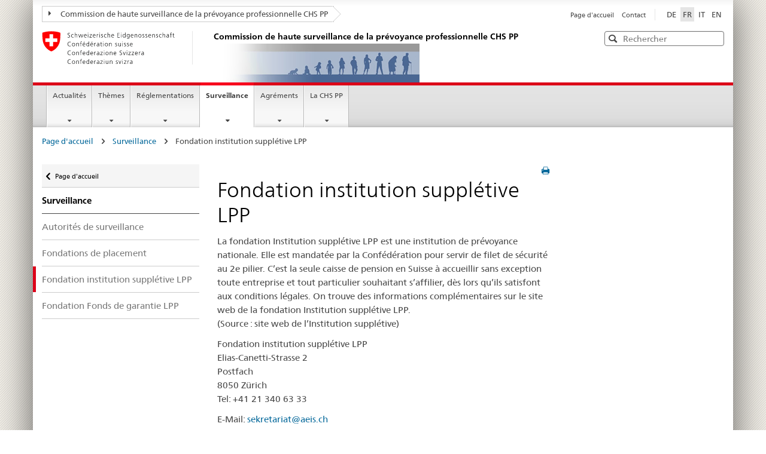

--- FILE ---
content_type: text/html; charset=utf-8
request_url: https://www.oak-bv.admin.ch/fr/surveillance/fondation-institution-suppletive-lpp
body_size: 8163
content:
<!DOCTYPE html>
<html dir="ltr" lang="fr-fr">
<head>

<meta charset="utf-8">
<!-- 
	Stämpfli AG // www.staempfli.com

	This website is powered by TYPO3 - inspiring people to share!
	TYPO3 is a free open source Content Management Framework initially created by Kasper Skaarhoj and licensed under GNU/GPL.
	TYPO3 is copyright 1998-2026 of Kasper Skaarhoj. Extensions are copyright of their respective owners.
	Information and contribution at https://typo3.org/
-->


<link rel="shortcut icon" href="/typo3conf/ext/oakbv/Resources/Public/Icons/favicon.ico" type="image/vnd.microsoft.icon">
<title>Fondation institution supplétive LPP - Commission de haute surveillance de la prévoyance professionnelle CHS PP</title>
<meta name="generator" content="TYPO3 CMS" />
<meta name="viewport" content="width=device-width, initial-scale=1" />
<meta name="robots" content="index,follow" />
<meta property="og:title" content="Fondation institution supplétive LPP" />
<meta name="twitter:card" content="summary" />
<meta name="twitter:title" content="Fondation institution supplétive LPP" />
<meta name="apple-mobile-web-app-capable" content="no" />

<link rel="stylesheet" type="text/css" href="/typo3temp/assets/compressed/merged-c5d4a796a094999a3f570c0939f5e767-559f408c125d45c1b37275c978485bdd.css?1746684451" media="all">
<link rel="stylesheet" type="text/css" href="/typo3temp/assets/compressed/merged-4993b1d7da83c581c17d0c23ed42fef5-e516e75741fd4ab3141a7e4a5164191f.css?1767694163" media="all">


<script src="/typo3temp/assets/compressed/merged-34560f6e68451ef914001e8ecd5e38b4-f4ae3285a8d1e59226d52262031556fb.js?1746684451"></script>
<script src="/typo3temp/assets/compressed/merged-621a61cdc0fc0a0efa0deee2a752d97d-8440fee3a2fa7f766ee8a69fc400349e.js?1660571671"></script>
<script src="https://siteimproveanalytics.com/js/siteanalyze_6034319.js" async="async"></script>


<link rel="apple-touch-icon" sizes="57x57" href="/typo3conf/ext/bund/Resources/Public/Default/Icons/apple-touch-icon-57x57.png">
<link rel="apple-touch-icon" sizes="114x114" href="/typo3conf/ext/bund/Resources/Public/Default/Icons/apple-touch-icon-114x114.png">
<link rel="apple-touch-icon" sizes="72x72" href="/typo3conf/ext/bund/Resources/Public/Default/Icons/apple-touch-icon-72x72.png">
<link rel="apple-touch-icon" sizes="144x144" href="/typo3conf/ext/bund/Resources/Public/Default/Icons/apple-touch-icon-144x144.png">
<link rel="apple-touch-icon" sizes="60x60" href="/typo3conf/ext/bund/Resources/Public/Default/Icons/apple-touch-icon-60x60.png">
<link rel="apple-touch-icon" sizes="120x120" href="/typo3conf/ext/bund/Resources/Public/Default/Icons/apple-touch-icon-120x120.png">
<link rel="apple-touch-icon" sizes="76x76" href="/typo3conf/ext/bund/Resources/Public/Default/Icons/apple-touch-icon-76x76.png">
<link rel="icon" type="image/png" href="/typo3conf/ext/bund/Resources/Public/Default/Icons/favicon-96x96.png" sizes="96x96">
<link rel="icon" type="image/png" href="/typo3conf/ext/bund/Resources/Public/Default/Icons/favicon-16x16.png" sizes="16x16">
<link rel="icon" type="image/png" href="/typo3conf/ext/bund/Resources/Public/Default/Icons/favicon-32x32.png" sizes="32x32">
<meta name="msapplication-TileColor" content="#ffffff">
<meta name="msapplication-TileImage" content="/typo3conf/ext/bund/Resources/Public/Default/Icons/mstile-144x144.png">
<meta name="msapplication-config" content="/typo3conf/ext/bund/Resources/Public/Default/Icons/browserconfig.xml">

<script>
// You have to store all your data inside `searchData` and define it globaly
var searchData = ["Aargau", "Appenzell A. Rh.", "Appenzell I. Rh.", "Basel-Landschaft", "Basel-Stadt", "Bern", "Fribourg", "Genève", "Glarus", "Graubünden", "Jura", "Lucerne", "Neuchâtel", "Nidwalden", "Obwalden", "Schaffhausen", "Schwyz", "Solothurn", "St. Gallen", "Thurgau", "Ticino", "Uri", "Valais", "Vaud", "Zug", "Zurich"  ];
</script>
<link rel="canonical" href="https://www.oak-bv.admin.ch/fr/surveillance/fondation-institution-suppletive-lpp"/>

<link rel="alternate" hreflang="de-ch" href="https://www.oak-bv.admin.ch/de/beaufsichtigte/auffangeinrichtung-bvg"/>
<link rel="alternate" hreflang="fr-fr" href="https://www.oak-bv.admin.ch/fr/surveillance/fondation-institution-suppletive-lpp"/>
<link rel="alternate" hreflang="it-ch" href="https://www.oak-bv.admin.ch/it/vigilanza/fondazione-istituto-collettore-lpp"/>
<link rel="alternate" hreflang="en-ch" href="https://www.oak-bv.admin.ch/en/supervised-institutions/substitute-occupational-benefit-institution"/>
<link rel="alternate" hreflang="x-default" href="https://www.oak-bv.admin.ch/de/beaufsichtigte/auffangeinrichtung-bvg"/>
</head>
<body>


<ul class="access-keys" role="navigation"><li><a href="/fr/commission-de-haute-surveillance-de-la-prevoyance-professionnelle-chs-pp" title="[ALT + 0]" accesskey="0">Page d’accueil</a></li><li><a href="#main-navigation" accesskey="1" title="[ALT + 1]">Navigation principale</a></li><li><a href="#content" accesskey="2" title="[ALT + 2]">Contenu</a></li><li><a href="/fr/commission-de-haute-surveillance-de-la-prevoyance-professionnelle-chs-pp" title="[ALT + 3]" accesskey="3">Contact</a></li><li><a href="/fr/commission-de-haute-surveillance-de-la-prevoyance-professionnelle-chs-pp" title="[ALT + 4]" accesskey="4">Plan du site</a></li><li><a href="/fr/commission-de-haute-surveillance-de-la-prevoyance-professionnelle-chs-pp" title="[ALT + 5]" accesskey="5">Recherche</a></li></ul>

<div class="container container-main">
    

<header>
    <div class="clearfix">
        <nav class="navbar treecrumb pull-left" role="navigation">
            <h2 class="sr-only">Orientation in the website</h2>

            

    <ul class="nav navbar-nav">
        
            <li class="dropdown">
                <a href="#" id="admin-dropdown" class="dropdown-toggle" data-toggle="dropdown">
                    <span class="icon icon--right"></span>Commission de haute surveillance de la prévoyance professionnelle CHS PP
                </a>

                
                
                    <ul class="dropdown-menu" role="menu" aria-labelledby="service-dropdown">
                        <li class="dropdown-header" role="presentation">
                            <a href="/fr/commission-de-haute-surveillance-de-la-prevoyance-professionnelle-chs-pp">
                                Commission de haute surveillance de la prévoyance professionnelle CHS PP
                            </a>

                            
                        </li>
                    </ul>
                
            </li>
        
    </ul>


        </nav>

        <section class="nav-services clearfix">
            <h2>
                Fondation institution supplétive LPP
            </h2>

            <h2 class="sr-only">
                Sélection de la langue
            </h2>

            <nav class="nav-lang">
                

<ul>
    
        <li>
            
            <a class="" 
               href="/de/beaufsichtigte/auffangeinrichtung-bvg" hreflang="de-ch"
               title="DE"><span>DE</span></a>
        </li>
    
        <li>
            
            <a class="active" 
               href="/fr/surveillance/fondation-institution-suppletive-lpp" hreflang="fr-fr"
               title="FR"><span>FR</span></a>
        </li>
    
        <li>
            
            <a class="" 
               href="/it/vigilanza/fondazione-istituto-collettore-lpp" hreflang="it-ch"
               title="IT"><span>IT</span></a>
        </li>
    
        <li>
            
            <a class="" 
               href="/en/supervised-institutions/substitute-occupational-benefit-institution" hreflang="en-ch"
               title="EN"><span>EN</span></a>
        </li>
    
</ul>


            </nav>

            <nav class="nav-service" role="navigation">
                <h2 class="sr-only">
                    Navigation des services
                </h2>

                

<ul>
    
        <li>
            <a href="/fr/commission-de-haute-surveillance-de-la-prevoyance-professionnelle-chs-pp">
                Page d&#039;accueil
            </a>
        </li>
    
        <li>
            <a href="/fr/la-chs-pp/contact" target="_self">
                Contact
            </a>
        </li>
    
</ul>


            </nav>
        </section>
    </div>

    <div class="clearfix header">
        <a class="brand hidden-xs" href="/fr/commission-de-haute-surveillance-de-la-prevoyance-professionnelle-chs-pp">
            <img src="/typo3conf/ext/bund/Resources/Public/Default/Images/logo-CH.svg"
                 alt="Logo de la Confédération suisse – vers la page d’accueil">
            <div class="title-image-wrapper">
                <h1>
                    Commission de haute surveillance de la prévoyance professionnelle CHS PP
                </h1>
                <div class="header-image">
                    <img src="/typo3conf/ext/oakbv/Resources/Public/Images/balance-verlauf.jpg" />
                </div>
            </div>
        </a>

        <html xmlns="http://www.w3.org/1999/xhtml" lang="en"
      xmlns:f="http://typo3.org/ns/TYPO3/Fluid/ViewHelpers"
      xmlns:s="http://typo3.org/ns/ApacheSolrForTypo3/Solr/ViewHelpers/">

<div class="mod mod-searchfield global-search global-search-standard">
    <!-- begin: sitesearch desktop-->
    <form method="get" class="form-horizontal form-search pull-right" action="/fr/rechercher" data-suggest="/fr/rechercher?type=7384" data-suggest-header="Top Results" accept-charset="utf-8">
        <h2 class="sr-only">Rechercher</h2>
        <label for="webguidelines-search-standard" class="sr-only">Rechercher</label>
        <input id="webguidelines-search-standard" class="form-control search-input tt-input placeholdr" type="text" name="tx_solr[q]" value=""
               placeholder="Rechercher" autocomplete="off" spellcheck="false" dir="auto" />

        <pre aria-hidden="true" style="position: absolute;
        visibility: hidden;
        white-space: pre;
        font-family: 'Frutiger Neue', Helvetica, Arial, sans-serif;
        font-size: 14px;
        font-style: normal;
        font-variant: normal;
        font-weight: 400;
        word-spacing: 0;
        letter-spacing: 0;
        text-indent: 0;
        text-rendering: auto;
        text-transform: none;" >
        </pre>

        <button class="icon icon--close icon--after search-reset" tabindex="0" role="button" type="button">
            <span class="sr-only">Reset</span>
        </button>
        <span class="icon icon--search">
            <span class="sr-only">Rechercher</span>
        </span>

        

        
    </form>
    <!-- end: sitesearch desktop -->
</div>

</html>

    </div>
</header>

<nav class="nav-main yamm navbar" id="main-navigation">
    <h2 class="sr-only">
        Navigation principale
    </h2>

    <section class="nav-mobile">
        <div class="table-row">
            <div class="nav-mobile-header">
                <div class="table-row">
					<span class="nav-mobile-logo">
						<img src="/typo3conf/ext/bund/Resources/Public/Default/Images/swiss.svg" alt="Confederatio Helvetica"/>
					</span>

                    <h1>
                        <a href="/fr/commission-de-haute-surveillance-de-la-prevoyance-professionnelle-chs-pp">
                            Commission de haute surveillance de la prévoyance professionnelle CHS PP
                        </a>
                    </h1>
                </div>
            </div>

            <div class="table-cell dropdown">
                <a href="#" class="nav-mobile-menu dropdown-toggle" data-toggle="dropdown">
                    <span class="icon icon--menu"></span>
                </a>
                <div class="drilldown dropdown-menu" role="menu">
                    <div class="drilldown-container">

                        <nav class="nav-page-list">
                            
<nav class="nav-page-list">
    <ul>
        
            <li class="">
                <a href="/fr/commission-de-haute-surveillance-de-la-prevoyance-professionnelle-chs-pp">
                    Commission de haute surveillance de la prévoyance professionnelle CHS PP
                </a>
                
            </li>
        
            <li class="list-sub">
                <a href="/fr/actualites/apercu">
                    Actualités
                </a>
                
                    
    <nav class="drilldown-sub" aria-expanded="false">
        <a href="#" class="icon icon--before icon--less drilldown-back"
           aria-hidden="true" id="backMenuTitle">
            Actualités
        </a>
        <ul>
            
                <li class=" ">
                    <a href="/fr/actualites/apercu">
                        Aperçu
                    </a>


                    
                </li>
            
                <li class="list-sub ">
                    <a href="/fr/actualites/newsletter">
                        Newsletter
                    </a>


                    
                </li>
            
        </ul>
    </nav>

                
            </li>
        
            <li class="list-sub">
                <a href="/fr/themes/rapports-et-etudes">
                    Thèmes
                </a>
                
                    
    <nav class="drilldown-sub" aria-expanded="false">
        <a href="#" class="icon icon--before icon--less drilldown-back"
           aria-hidden="true" id="backMenuTitle">
            Thèmes
        </a>
        <ul>
            
                <li class=" ">
                    <a href="/fr/themes/rapports-et-etudes">
                        Rapports et études
                    </a>


                    
                </li>
            
                <li class=" ">
                    <a href="/fr/themes/recensement-situation-financiere">
                        Recensement situation financière
                    </a>


                    
                </li>
            
                <li class=" ">
                    <a href="/fr/themes/international">
                        International
                    </a>


                    
                </li>
            
                <li class=" ">
                    <a href="/fr/themes/reforme-structurelle">
                        Réforme structurelle
                    </a>


                    
                </li>
            
                <li class=" ">
                    <a href="/fr/themes/evaluation-reforme-structurelle">
                        Évaluation réforme structurelle
                    </a>


                    
                </li>
            
        </ul>
    </nav>

                
            </li>
        
            <li class="list-sub">
                <a href="/fr/reglementations/communications">
                    Réglementations
                </a>
                
                    
    <nav class="drilldown-sub" aria-expanded="false">
        <a href="#" class="icon icon--before icon--less drilldown-back"
           aria-hidden="true" id="backMenuTitle">
            Réglementations
        </a>
        <ul>
            
                <li class=" ">
                    <a href="/fr/reglementations/communications">
                        Communications
                    </a>


                    
                </li>
            
                <li class="list-sub ">
                    <a href="/fr/reglementations/directives/apercu">
                        Directives
                    </a>


                    
                </li>
            
                <li class="list-sub ">
                    <a href="/fr/reglementations/bases-legales/lois">
                        Bases légales
                    </a>


                    
                </li>
            
                <li class=" ">
                    <a href="/fr/reglementations/auditions">
                        Auditions
                    </a>


                    
                </li>
            
        </ul>
    </nav>

                
            </li>
        
            <li class="list-sub">
                <a href="/fr/surveillance/autorites-de-surveillance">
                    Surveillance
                </a>
                
                    
    <nav class="drilldown-sub" aria-expanded="false">
        <a href="#" class="icon icon--before icon--less drilldown-back"
           aria-hidden="true" id="backMenuTitle">
            Surveillance
        </a>
        <ul>
            
                <li class=" ">
                    <a href="/fr/surveillance/autorites-de-surveillance">
                        Autorités de surveillance
                    </a>


                    
                </li>
            
                <li class=" ">
                    <a href="/fr/surveillance/fondations-de-placement">
                        Fondations de placement
                    </a>


                    
                </li>
            
                <li class=" curr-active">
                    <a href="/fr/surveillance/fondation-institution-suppletive-lpp">
                        Fondation institution supplétive LPP
                    </a>


                    
                </li>
            
                <li class=" ">
                    <a href="/fr/surveillance/fondation-fonds-de-garantie-lpp">
                        Fondation Fonds de garantie LPP
                    </a>


                    
                </li>
            
        </ul>
    </nav>

                
            </li>
        
            <li class="list-sub">
                <a href="/fr/agrements/expertes-et-experts-en-matiere-de-prevoyance-professionnelle">
                    Agréments
                </a>
                
                    
    <nav class="drilldown-sub" aria-expanded="false">
        <a href="#" class="icon icon--before icon--less drilldown-back"
           aria-hidden="true" id="backMenuTitle">
            Agréments
        </a>
        <ul>
            
                <li class=" ">
                    <a href="/fr/agrements/expertes-et-experts-en-matiere-de-prevoyance-professionnelle">
                        Expertes et experts en matière de prévoyance professionnelle
                    </a>


                    
                </li>
            
                <li class=" ">
                    <a href="/fr/agrements/gerants-de-fortune-selon-larticle-48f-opp-2">
                        Gérants de fortune selon l&#039;article 48f OPP 2
                    </a>


                    
                </li>
            
        </ul>
    </nav>

                
            </li>
        
            <li class="list-sub">
                <a href="/fr/la-chs-pp/organigramme">
                    La CHS PP
                </a>
                
                    
    <nav class="drilldown-sub" aria-expanded="false">
        <a href="#" class="icon icon--before icon--less drilldown-back"
           aria-hidden="true" id="backMenuTitle">
            La CHS PP
        </a>
        <ul>
            
                <li class=" ">
                    <a href="/fr/la-chs-pp/organigramme">
                        Organigramme
                    </a>


                    
                </li>
            
                <li class=" ">
                    <a href="/fr/la-chs-pp/commission">
                        Commission
                    </a>


                    
                </li>
            
                <li class=" ">
                    <a href="/fr/la-chs-pp/secretariat">
                        Secrétariat
                    </a>


                    
                </li>
            
                <li class=" ">
                    <a href="/fr/la-chs-pp/rapport-dactivite">
                        Rapport d&#039;activité
                    </a>


                    
                </li>
            
                <li class=" ">
                    <a href="/fr/la-chs-pp/contact">
                        Contact
                    </a>


                    
                </li>
            
                <li class=" ">
                    <a href="/fr/la-chs-pp/offres-demploi">
                        Offres d&#039;emploi
                    </a>


                    
                </li>
            
                <li class=" ">
                    <a href="/fr/la-chs-pp/adresse">
                        Adresse
                    </a>


                    
                </li>
            
        </ul>
    </nav>

                
            </li>
        
    </ul>
</nav>



                            <a href="#" class="yamm-close-bottom">
                                <span class="icon icon--top" aria-hidden="true"></span>
                            </a>
                        </nav>
                    </div>
                </div>
            </div>

            <div class="table-cell dropdown">
                <a href="#" class="nav-mobile-menu dropdown-toggle" data-toggle="dropdown">
                    <span class="icon icon--search"></span>
                </a>

                <div class="dropdown-menu" role="menu">
                    <html xmlns="http://www.w3.org/1999/xhtml" lang="en"
      xmlns:f="http://typo3.org/ns/TYPO3/Fluid/ViewHelpers"
      xmlns:s="http://typo3.org/ns/ApacheSolrForTypo3/Solr/ViewHelpers/">



<div class="mod mod-searchfield global-search global-search-mobile">
    <!-- begin: sitesearch desktop-->
    <form method="get" class="form" action="/fr/rechercher" data-suggest="/fr/rechercher?type=7384" data-suggest-header="Top Results" accept-charset="utf-8">
        <h2 class="sr-only">Rechercher</h2>
        <label for="webguidelines-search-mobile" class="sr-only">Rechercher</label>
        <input id="webguidelines-search-mobile" class="form-control search-input tt-input placeholdr" type="text" name="tx_solr[q]" value=""
               placeholder="Rechercher" autocomplete="off" spellcheck="false" dir="auto" />

        <pre aria-hidden="true" style="position: absolute;
        visibility: hidden;
        white-space: pre;
        font-family: 'Frutiger Neue', Helvetica, Arial, sans-serif;
        font-size: 14px;
        font-style: normal;
        font-variant: normal;
        font-weight: 400;
        word-spacing: 0;
        letter-spacing: 0;
        text-indent: 0;
        text-rendering: auto;
        text-transform: none;" >
        </pre>

        <button class="icon icon--close icon--after search-reset" tabindex="0" role="button" type="button">
            <span class="sr-only">Reset</span>
        </button>
        <span class="icon icon--search">
            <span class="sr-only">Rechercher</span>
        </span>

        

        
    </form>
    <!-- end: sitesearch desktop -->
</div>

</html>
                </div>
            </div>
        </div>
    </section>

    
<ul class="nav navbar-nav">
    
        
        
    
        
        
            <li class="dropdown yamm-fw">
                <a href="#" class="dropdown-toggle" data-toggle="dropdown">
                    Actualités
                    
                </a>
                <ul class="dropdown-menu" role="menu">
                    <li role="presentation">
                        <div class="yamm-content container-fluid">
                            <div class="row">
                                <div class="col-sm-12">
                                    <a href="#" class="yamm-close icon icon--after icon--close pull-right"
                                       role="menuitem" tabindex="-1">
                                        Fermer
                                    </a>
                                </div>
                            </div>
                            <div class="row">
                                <div class="col-md-12 main-column">
                                    <div class="mod mod-teaserlist">
                                        <div class="row">
                                            
                                                <div class="col-sm-4 1">
                                                    <div class="mod mod-teaser clearfix">
                                                        

                                                        <h3>
                                                            <a href="/fr/actualites/apercu">
                                                                Aperçu
                                                            </a>
                                                        </h3>

                                                        
                                                    </div>
                                                </div>
                                                
                                            
                                                <div class="col-sm-4 2">
                                                    <div class="mod mod-teaser clearfix">
                                                        

                                                        <h3>
                                                            <a href="/fr/actualites/newsletter">
                                                                Newsletter
                                                            </a>
                                                        </h3>

                                                        
                                                    </div>
                                                </div>
                                                
                                            
                                        </div>
                                    </div>
                                </div>
                            </div>
                            <br><br><br><a href="#" class="yamm-close-bottom" role="menuitem" tabindex="-1"><span
                                class="icon icon--top"></span></a></div>
                    </li>
                </ul>
            </li>
        
    
        
        
            <li class="dropdown yamm-fw">
                <a href="#" class="dropdown-toggle" data-toggle="dropdown">
                    Thèmes
                    
                </a>
                <ul class="dropdown-menu" role="menu">
                    <li role="presentation">
                        <div class="yamm-content container-fluid">
                            <div class="row">
                                <div class="col-sm-12">
                                    <a href="#" class="yamm-close icon icon--after icon--close pull-right"
                                       role="menuitem" tabindex="-1">
                                        Fermer
                                    </a>
                                </div>
                            </div>
                            <div class="row">
                                <div class="col-md-12 main-column">
                                    <div class="mod mod-teaserlist">
                                        <div class="row">
                                            
                                                <div class="col-sm-4 1">
                                                    <div class="mod mod-teaser clearfix">
                                                        

                                                        <h3>
                                                            <a href="/fr/themes/rapports-et-etudes">
                                                                Rapports et études
                                                            </a>
                                                        </h3>

                                                        
                                                    </div>
                                                </div>
                                                
                                            
                                                <div class="col-sm-4 2">
                                                    <div class="mod mod-teaser clearfix">
                                                        

                                                        <h3>
                                                            <a href="/fr/themes/recensement-situation-financiere">
                                                                Recensement situation financière
                                                            </a>
                                                        </h3>

                                                        
                                                    </div>
                                                </div>
                                                
                                            
                                                <div class="col-sm-4 3">
                                                    <div class="mod mod-teaser clearfix">
                                                        

                                                        <h3>
                                                            <a href="/fr/themes/international">
                                                                International
                                                            </a>
                                                        </h3>

                                                        
                                                    </div>
                                                </div>
                                                
                                                    <div class="clearfix"></div>
                                                
                                            
                                                <div class="col-sm-4 4">
                                                    <div class="mod mod-teaser clearfix">
                                                        

                                                        <h3>
                                                            <a href="/fr/themes/reforme-structurelle">
                                                                Réforme structurelle
                                                            </a>
                                                        </h3>

                                                        
                                                    </div>
                                                </div>
                                                
                                            
                                                <div class="col-sm-4 5">
                                                    <div class="mod mod-teaser clearfix">
                                                        

                                                        <h3>
                                                            <a href="/fr/themes/evaluation-reforme-structurelle">
                                                                Évaluation réforme structurelle
                                                            </a>
                                                        </h3>

                                                        
                                                    </div>
                                                </div>
                                                
                                            
                                        </div>
                                    </div>
                                </div>
                            </div>
                            <br><br><br><a href="#" class="yamm-close-bottom" role="menuitem" tabindex="-1"><span
                                class="icon icon--top"></span></a></div>
                    </li>
                </ul>
            </li>
        
    
        
        
            <li class="dropdown yamm-fw">
                <a href="#" class="dropdown-toggle" data-toggle="dropdown">
                    Réglementations
                    
                </a>
                <ul class="dropdown-menu" role="menu">
                    <li role="presentation">
                        <div class="yamm-content container-fluid">
                            <div class="row">
                                <div class="col-sm-12">
                                    <a href="#" class="yamm-close icon icon--after icon--close pull-right"
                                       role="menuitem" tabindex="-1">
                                        Fermer
                                    </a>
                                </div>
                            </div>
                            <div class="row">
                                <div class="col-md-12 main-column">
                                    <div class="mod mod-teaserlist">
                                        <div class="row">
                                            
                                                <div class="col-sm-4 1">
                                                    <div class="mod mod-teaser clearfix">
                                                        

                                                        <h3>
                                                            <a href="/fr/reglementations/communications">
                                                                Communications
                                                            </a>
                                                        </h3>

                                                        
                                                    </div>
                                                </div>
                                                
                                            
                                                <div class="col-sm-4 2">
                                                    <div class="mod mod-teaser clearfix">
                                                        

                                                        <h3>
                                                            <a href="/fr/reglementations/directives/apercu">
                                                                Directives
                                                            </a>
                                                        </h3>

                                                        
                                                    </div>
                                                </div>
                                                
                                            
                                                <div class="col-sm-4 3">
                                                    <div class="mod mod-teaser clearfix">
                                                        

                                                        <h3>
                                                            <a href="/fr/reglementations/bases-legales/lois">
                                                                Bases légales
                                                            </a>
                                                        </h3>

                                                        
                                                    </div>
                                                </div>
                                                
                                                    <div class="clearfix"></div>
                                                
                                            
                                                <div class="col-sm-4 4">
                                                    <div class="mod mod-teaser clearfix">
                                                        

                                                        <h3>
                                                            <a href="/fr/reglementations/auditions">
                                                                Auditions
                                                            </a>
                                                        </h3>

                                                        
                                                    </div>
                                                </div>
                                                
                                            
                                        </div>
                                    </div>
                                </div>
                            </div>
                            <br><br><br><a href="#" class="yamm-close-bottom" role="menuitem" tabindex="-1"><span
                                class="icon icon--top"></span></a></div>
                    </li>
                </ul>
            </li>
        
    
        
        
            <li class="dropdown yamm-fw current">
                <a href="#" class="dropdown-toggle" data-toggle="dropdown">
                    Surveillance
                    
                        <span class="sr-only">Page actuelle</span>
                    
                </a>
                <ul class="dropdown-menu" role="menu">
                    <li role="presentation">
                        <div class="yamm-content container-fluid">
                            <div class="row">
                                <div class="col-sm-12">
                                    <a href="#" class="yamm-close icon icon--after icon--close pull-right"
                                       role="menuitem" tabindex="-1">
                                        Fermer
                                    </a>
                                </div>
                            </div>
                            <div class="row">
                                <div class="col-md-12 main-column">
                                    <div class="mod mod-teaserlist">
                                        <div class="row">
                                            
                                                <div class="col-sm-4 1">
                                                    <div class="mod mod-teaser clearfix">
                                                        

                                                        <h3>
                                                            <a href="/fr/surveillance/autorites-de-surveillance">
                                                                Autorités de surveillance
                                                            </a>
                                                        </h3>

                                                        
                                                    </div>
                                                </div>
                                                
                                            
                                                <div class="col-sm-4 2">
                                                    <div class="mod mod-teaser clearfix">
                                                        

                                                        <h3>
                                                            <a href="/fr/surveillance/fondations-de-placement">
                                                                Fondations de placement
                                                            </a>
                                                        </h3>

                                                        
                                                    </div>
                                                </div>
                                                
                                            
                                                <div class="col-sm-4 3">
                                                    <div class="mod mod-teaser clearfix">
                                                        

                                                        <h3>
                                                            <a href="/fr/surveillance/fondation-institution-suppletive-lpp">
                                                                Fondation institution supplétive LPP
                                                            </a>
                                                        </h3>

                                                        
                                                    </div>
                                                </div>
                                                
                                                    <div class="clearfix"></div>
                                                
                                            
                                                <div class="col-sm-4 4">
                                                    <div class="mod mod-teaser clearfix">
                                                        

                                                        <h3>
                                                            <a href="/fr/surveillance/fondation-fonds-de-garantie-lpp">
                                                                Fondation Fonds de garantie LPP
                                                            </a>
                                                        </h3>

                                                        
                                                    </div>
                                                </div>
                                                
                                            
                                        </div>
                                    </div>
                                </div>
                            </div>
                            <br><br><br><a href="#" class="yamm-close-bottom" role="menuitem" tabindex="-1"><span
                                class="icon icon--top"></span></a></div>
                    </li>
                </ul>
            </li>
        
    
        
        
            <li class="dropdown yamm-fw">
                <a href="#" class="dropdown-toggle" data-toggle="dropdown">
                    Agréments
                    
                </a>
                <ul class="dropdown-menu" role="menu">
                    <li role="presentation">
                        <div class="yamm-content container-fluid">
                            <div class="row">
                                <div class="col-sm-12">
                                    <a href="#" class="yamm-close icon icon--after icon--close pull-right"
                                       role="menuitem" tabindex="-1">
                                        Fermer
                                    </a>
                                </div>
                            </div>
                            <div class="row">
                                <div class="col-md-12 main-column">
                                    <div class="mod mod-teaserlist">
                                        <div class="row">
                                            
                                                <div class="col-sm-4 1">
                                                    <div class="mod mod-teaser clearfix">
                                                        

                                                        <h3>
                                                            <a href="/fr/agrements/expertes-et-experts-en-matiere-de-prevoyance-professionnelle">
                                                                Expertes et experts en matière de prévoyance professionnelle
                                                            </a>
                                                        </h3>

                                                        
                                                    </div>
                                                </div>
                                                
                                            
                                                <div class="col-sm-4 2">
                                                    <div class="mod mod-teaser clearfix">
                                                        

                                                        <h3>
                                                            <a href="/fr/agrements/gerants-de-fortune-selon-larticle-48f-opp-2">
                                                                Gérants de fortune selon l&#039;article 48f OPP 2
                                                            </a>
                                                        </h3>

                                                        
                                                    </div>
                                                </div>
                                                
                                            
                                        </div>
                                    </div>
                                </div>
                            </div>
                            <br><br><br><a href="#" class="yamm-close-bottom" role="menuitem" tabindex="-1"><span
                                class="icon icon--top"></span></a></div>
                    </li>
                </ul>
            </li>
        
    
        
        
            <li class="dropdown yamm-fw">
                <a href="#" class="dropdown-toggle" data-toggle="dropdown">
                    La CHS PP
                    
                </a>
                <ul class="dropdown-menu" role="menu">
                    <li role="presentation">
                        <div class="yamm-content container-fluid">
                            <div class="row">
                                <div class="col-sm-12">
                                    <a href="#" class="yamm-close icon icon--after icon--close pull-right"
                                       role="menuitem" tabindex="-1">
                                        Fermer
                                    </a>
                                </div>
                            </div>
                            <div class="row">
                                <div class="col-md-12 main-column">
                                    <div class="mod mod-teaserlist">
                                        <div class="row">
                                            
                                                <div class="col-sm-4 1">
                                                    <div class="mod mod-teaser clearfix">
                                                        

                                                        <h3>
                                                            <a href="/fr/la-chs-pp/organigramme">
                                                                Organigramme
                                                            </a>
                                                        </h3>

                                                        
                                                    </div>
                                                </div>
                                                
                                            
                                                <div class="col-sm-4 2">
                                                    <div class="mod mod-teaser clearfix">
                                                        

                                                        <h3>
                                                            <a href="/fr/la-chs-pp/commission">
                                                                Commission
                                                            </a>
                                                        </h3>

                                                        
                                                    </div>
                                                </div>
                                                
                                            
                                                <div class="col-sm-4 3">
                                                    <div class="mod mod-teaser clearfix">
                                                        

                                                        <h3>
                                                            <a href="/fr/la-chs-pp/secretariat">
                                                                Secrétariat
                                                            </a>
                                                        </h3>

                                                        
                                                    </div>
                                                </div>
                                                
                                                    <div class="clearfix"></div>
                                                
                                            
                                                <div class="col-sm-4 4">
                                                    <div class="mod mod-teaser clearfix">
                                                        

                                                        <h3>
                                                            <a href="/fr/la-chs-pp/rapport-dactivite">
                                                                Rapport d&#039;activité
                                                            </a>
                                                        </h3>

                                                        
                                                    </div>
                                                </div>
                                                
                                            
                                                <div class="col-sm-4 5">
                                                    <div class="mod mod-teaser clearfix">
                                                        

                                                        <h3>
                                                            <a href="/fr/la-chs-pp/contact">
                                                                Contact
                                                            </a>
                                                        </h3>

                                                        
                                                    </div>
                                                </div>
                                                
                                            
                                                <div class="col-sm-4 6">
                                                    <div class="mod mod-teaser clearfix">
                                                        

                                                        <h3>
                                                            <a href="/fr/la-chs-pp/offres-demploi">
                                                                Offres d&#039;emploi
                                                            </a>
                                                        </h3>

                                                        
                                                    </div>
                                                </div>
                                                
                                                    <div class="clearfix"></div>
                                                
                                            
                                                <div class="col-sm-4 7">
                                                    <div class="mod mod-teaser clearfix">
                                                        

                                                        <h3>
                                                            <a href="/fr/la-chs-pp/adresse">
                                                                Adresse
                                                            </a>
                                                        </h3>

                                                        
                                                    </div>
                                                </div>
                                                
                                            
                                        </div>
                                    </div>
                                </div>
                            </div>
                            <br><br><br><a href="#" class="yamm-close-bottom" role="menuitem" tabindex="-1"><span
                                class="icon icon--top"></span></a></div>
                    </li>
                </ul>
            </li>
        
    
</ul>

</nav>



    


	<div class="container-fluid hidden-xs">
		<div class="row">
			<div class="col-sm-12">
				

    

    <h2 class="hidden">Breadcrumbs</h2>
    <ol class="breadcrumb" role="menu">
        
        
                <li>
                    <a href="/fr/commission-de-haute-surveillance-de-la-prevoyance-professionnelle-chs-pp">Page d&#039;accueil</a>
                    
                        <span class="icon icon--greater"></span>
                    
                </li>
            
        
        
                <li>
                    <a href="/fr/surveillance/autorites-de-surveillance">Surveillance</a>
                    
                        <span class="icon icon--greater"></span>
                    
                </li>
            
        
        
                <li class="active">
                    Fondation institution supplétive LPP
                </li>
            
        
    </ol>


			</div>
		</div>
	</div>




    <div class="container-fluid">
        <div class="row">
            
    <div class="col-sm-4 col-md-3 drilldown collapse-enabled">
        <a href="#collapseSubNav" data-toggle="collapse"
           class="collapsed visible-xs" role="tab"
           aria-selected="false" aria-expanded="false"
           id="ui-collapse-566">Sub-Navigation</a>
        <div class="drilldown-container collapse" id="collapseSubNav" aria-expanded="false"
             style="height: 0px;">
            <!-- Subnavigation -->
            

<nav class="nav-page-list" role="navigation" id="secondary-navigation">

    
            <a href="/fr/commission-de-haute-surveillance-de-la-prevoyance-professionnelle-chs-pp" class="icon icon--before icon--less"><span class="sr-only">retour </span>Page d'accueil</a>
        

    <ul>
        <li class="list-emphasis">
            
                    <a href="/fr/surveillance/autorites-de-surveillance">Surveillance</a>
                

            

<ul>
    
        
                <li>
                    <a href="/fr/surveillance/autorites-de-surveillance">
                        Autorités de surveillance
                    </a>
                </li>
            

    
        
                <li>
                    <a href="/fr/surveillance/fondations-de-placement">
                        Fondations de placement
                    </a>
                </li>
            

    
        
                <li class="active" aria-selected="true">
                    <a href="/fr/surveillance/fondation-institution-suppletive-lpp">
                        Fondation institution supplétive LPP
                    </a>
                </li>
            

    
        
                <li>
                    <a href="/fr/surveillance/fondation-fonds-de-garantie-lpp">
                        Fondation Fonds de garantie LPP
                    </a>
                </li>
            

    
</ul>


        </li>
    </ul>
</nav>


        </div>
    </div>


            <!-- TYPO3SEARCH_begin -->
            
        <div class="col-md-6 col-sm-8" id="content">
            

    <a href="#" onclick="$.printPreview.printPreview()" class="hidden-xs icon icon--before icon--print pull-right" title="print"></a>



    
            <h1>Fondation institution supplétive LPP</h1>
        




            <!--DMAILER_SECTION_BOUNDARY_-->

    
            <div id="c1392" class="frame frame-default frame-type-textmedia frame-layout-0 container-width-default background-type-transparent" >
                <div class="frame-inner-wrapper">
                    
                        <a id="c1410"></a>
                    
                    
                        


                    
                    

	
		

	



	


                    


	<div class="ce-textpic ce-right ce-intext">
		
		



		

		
				
					
					<p>La fondation Institution supplétive LPP est une institution de prévoyance nationale. Elle est mandatée par la Confédération pour servir de filet de sécurité au 2e pilier. C’est la seule caisse de pension en Suisse à accueillir sans exception toute entreprise et tout particulier souhaitant s’affilier, dès lors qu’ils satisfont aux conditions légales. On trouve des informations complémentaires sur le site web de la fondation Institution supplétive LPP.<br> (Source : site web de l’Institution supplétive)</p>
				
			

		
	</div>


                    
                        



                    
                    
                        


                    
                </div>
            </div>
        

<!--DMAILER_SECTION_BOUNDARY_END--><!--DMAILER_SECTION_BOUNDARY_-->

    
            <div id="c528" class="frame frame-default frame-type-textmedia frame-layout-0 container-width-default background-type-transparent" >
                <div class="frame-inner-wrapper">
                    
                        <a id="c532"></a>
                    
                    
                        


                    
                    

	
		

	



	


                    


	<div class="ce-textpic ce-right ce-intext">
		
		



		

		
				
					
					<p>Fondation institution supplétive LPP<br> Elias-Canetti-Strasse 2<br> Postfach<br> 8050 Zürich<br> Tel: +41 21 340 63 33</p>
<p>E-Mail:&nbsp;<a href="javascript:linkTo_UnCryptMailto(%27kygjrm8qcipcrypgyrYafycgq%2Caf%27);">sekretariat@aeis.ch</a></p>
<p><a href="https://web.aeis.ch/FR/home" target="_blank" class="icon icon--after icon--external" rel="noreferrer">Fondation institution supplétive LPP</a><br> <br> Registre IDE CHE‑109.697.548<br> Des informations supplémentaires sur le registre IDE sont disponibles <a href="https://www.kmu.admin.ch/kmu/fr/home/savoir-pratique/creation-pme/creation-entreprise/registre-ide.html" target="_blank" class="icon icon--after icon--external" rel="noreferrer">ici</a>.</p>
				
			

		
	</div>


                    
                        



                    
                    
                        


                    
                </div>
            </div>
        

<!--DMAILER_SECTION_BOUNDARY_END-->

            

<p>
    <small>
        <a href="#top">
            Début de la page
        </a>
        <br/>
    </small>
</p>

<span class="text-dimmed">
    Dernière mise à jour: 17.04.2025
</span>


        </div>

        <div class="col-md-3 col-sm-8 col-sm-offset-4 col-md-offset-0">
            <a id="context-sidebar" class="hidden-print"></a>

            





            


        </div>

            <!--TYPO3SEARCH_end-->
        </div>
    </div>

    <footer>
	<div class="container-fluid footer-service">
		<h3>
			Commission de haute surveillance de la prévoyance professionnelle CHS PP
		</h3>

		<nav>
			

<ul>
    
        <li>
            <a href="/fr/commission-de-haute-surveillance-de-la-prevoyance-professionnelle-chs-pp">
                Page d&#039;accueil
            </a>
        </li>
    
        <li>
            <a href="/fr/la-chs-pp/contact" target="_self">
                Contact
            </a>
        </li>
    
</ul>


		</nav>
	</div>

	<div class="site-map">
		<a href="#site-map" data-target="#site-map" data-toggle="collapse" class="site-map-toggle collapsed">
			Sitemap
		</a>

		<div class="container-fluid" id="site-map">
			

<div class="row">
    
        
        
    
        
        
            
    <div class="col-sm-6 col-md-3">
        
                <div class="mod mod-linklist">
                    <h3>Actualités</h3>
                    <ul class="list-unstyled">
                        
                            <li>
                                <a href="/fr/actualites/apercu">
                                    Aperçu
                                </a>
                            </li>
                        
                            <li>
                                <a href="/fr/actualites/newsletter">
                                    Newsletter
                                </a>
                            </li>
                        
                    </ul>
                </div>
            
    </div>

        
    
        
        
            
    <div class="col-sm-6 col-md-3">
        
                <div class="mod mod-linklist">
                    <h3>Thèmes</h3>
                    <ul class="list-unstyled">
                        
                            <li>
                                <a href="/fr/themes/rapports-et-etudes">
                                    Rapports et études
                                </a>
                            </li>
                        
                            <li>
                                <a href="/fr/themes/recensement-situation-financiere">
                                    Recensement situation financière
                                </a>
                            </li>
                        
                            <li>
                                <a href="/fr/themes/international">
                                    International
                                </a>
                            </li>
                        
                            <li>
                                <a href="/fr/themes/reforme-structurelle">
                                    Réforme structurelle
                                </a>
                            </li>
                        
                            <li>
                                <a href="/fr/themes/evaluation-reforme-structurelle">
                                    Évaluation réforme structurelle
                                </a>
                            </li>
                        
                    </ul>
                </div>
            
    </div>

        
    
        
        
            
    <div class="col-sm-6 col-md-3">
        
                <div class="mod mod-linklist">
                    <h3>Réglementations</h3>
                    <ul class="list-unstyled">
                        
                            <li>
                                <a href="/fr/reglementations/communications">
                                    Communications
                                </a>
                            </li>
                        
                            <li>
                                <a href="/fr/reglementations/directives/apercu">
                                    Directives
                                </a>
                            </li>
                        
                            <li>
                                <a href="/fr/reglementations/bases-legales/lois">
                                    Bases légales
                                </a>
                            </li>
                        
                            <li>
                                <a href="/fr/reglementations/auditions">
                                    Auditions
                                </a>
                            </li>
                        
                    </ul>
                </div>
            
    </div>

        
    
        
        
            
    <div class="col-sm-6 col-md-3">
        
                <div class="mod mod-linklist">
                    <h3>Surveillance</h3>
                    <ul class="list-unstyled">
                        
                            <li>
                                <a href="/fr/surveillance/autorites-de-surveillance">
                                    Autorités de surveillance
                                </a>
                            </li>
                        
                            <li>
                                <a href="/fr/surveillance/fondations-de-placement">
                                    Fondations de placement
                                </a>
                            </li>
                        
                            <li>
                                <a href="/fr/surveillance/fondation-institution-suppletive-lpp">
                                    Fondation institution supplétive LPP
                                </a>
                            </li>
                        
                            <li>
                                <a href="/fr/surveillance/fondation-fonds-de-garantie-lpp">
                                    Fondation Fonds de garantie LPP
                                </a>
                            </li>
                        
                    </ul>
                </div>
            
    </div>

        
    
        
        
    
        
        
    
</div>
<div class="row">
    
        
    
        
    
        
    
        
    
        
    
        
            
    <div class="col-sm-6 col-md-3">
        
                <div class="mod mod-linklist">
                    <h3>Agréments</h3>
                    <ul class="list-unstyled">
                        
                            <li>
                                <a href="/fr/agrements/expertes-et-experts-en-matiere-de-prevoyance-professionnelle">
                                    Expertes et experts en matière de prévoyance professionnelle
                                </a>
                            </li>
                        
                            <li>
                                <a href="/fr/agrements/gerants-de-fortune-selon-larticle-48f-opp-2">
                                    Gérants de fortune selon l&#039;article 48f OPP 2
                                </a>
                            </li>
                        
                    </ul>
                </div>
            
    </div>

        
    
        
            
    <div class="col-sm-6 col-md-3">
        
                <div class="mod mod-linklist">
                    <h3>La CHS PP</h3>
                    <ul class="list-unstyled">
                        
                            <li>
                                <a href="/fr/la-chs-pp/organigramme">
                                    Organigramme
                                </a>
                            </li>
                        
                            <li>
                                <a href="/fr/la-chs-pp/commission">
                                    Commission
                                </a>
                            </li>
                        
                            <li>
                                <a href="/fr/la-chs-pp/secretariat">
                                    Secrétariat
                                </a>
                            </li>
                        
                            <li>
                                <a href="/fr/la-chs-pp/rapport-dactivite">
                                    Rapport d&#039;activité
                                </a>
                            </li>
                        
                            <li>
                                <a href="/fr/la-chs-pp/contact">
                                    Contact
                                </a>
                            </li>
                        
                            <li>
                                <a href="/fr/la-chs-pp/offres-demploi">
                                    Offres d&#039;emploi
                                </a>
                            </li>
                        
                            <li>
                                <a href="/fr/la-chs-pp/adresse">
                                    Adresse
                                </a>
                            </li>
                        
                    </ul>
                </div>
            
    </div>

        
    
</div>




		</div>
	</div>

	<div class="container-fluid links-social-container">
		
			<h3 id="linkedin-social">Rester informé</h3>
			<nav class="links-social" aria-labelledby="linkedin-social">
				<ul>
					<li>
						<a href="https://www.linkedin.com/company/oak-bv/mycompany/?viewAsMember=true" class="icon icon--before icon--linkedin" target="_blank">LinkedIn</a>
					</li>
				</ul>
			</nav>
		
	</div>



	<div class="footer-address">
		<span class="hidden-xs">&#169;Commission de haute surveillance de la prévoyance professionnelle CHS PP</span>

		<nav class="pull-right">

<ul>
    
        <li>
            <a href="http://www.disclaimer.admin.ch/informations_juridiques.html" target="_blank" rel="noreferrer">
                Informations juridiques
            </a>
        </li>
    
        <li>
            <a href="/fr/mentions-legales">
                Mentions légales
            </a>
        </li>
    
</ul>

</nav>
	</div>
</footer>
</div>
<script src="/typo3temp/assets/compressed/merged-f5cef1d61f45eee346e9ff5056f7b44d-b107789fa8500c9de9b988289c31f2a5.js?1768908773"></script>
<script src="/typo3temp/assets/compressed/merged-8d23777d1eb7d3bcc168d7078a2cdac4-d0259bf9a48a54fa9d03664d24f6595e.js?1746684607"></script>
<script src="/typo3conf/ext/staempfli_content_elements/Resources/Public/JavaScript/generateGoogleMaps.js?1720683963"></script>
<script src="https://maps.googleapis.com/maps/api/js?key=AIzaSyA9v0uXCxxcQhp--xsZ3l-TdrBSDmHu8pc&amp;callback=initMap"></script>


</body>
</html>

--- FILE ---
content_type: text/css
request_url: https://www.oak-bv.admin.ch/typo3temp/assets/compressed/merged-4993b1d7da83c581c17d0c23ed42fef5-e516e75741fd4ab3141a7e4a5164191f.css?1767694163
body_size: 36262
content:
@charset "UTF-8";.frontendPrivacy__consentBanner,.frontendPrivacy__modalWrapper{transition:all 0.5s;}.privacy-consent-queried .frontendPrivacy__consentBanner,.privacy-consent-queried .frontendPrivacy__modalWrapper{pointer-events:none;opacity:0;transform:translateY(100%);height:0;}.frontendPrivacy__consentBanner{position:fixed;z-index:999;left:0;bottom:0;width:100%;padding:1em;text-align:center;box-shadow:0px 9px 20px 0px currentColor;background:currentColor;}.frontendPrivacy__consentBanner > *{color:#fff;}.frontendPrivacy__consentBanner button,.frontendPrivacy__consentBanner .button{display:inline-block;cursor:pointer;margin:0 0 0 1em;padding:0.7em 0.8em;outline:1px solid currentColor;color:#fff;opacity:0.7;transition:opacity 0.5s;}.frontendPrivacy__consentBanner button:hover,.frontendPrivacy__consentBanner .button:hover{opacity:1;}.frontendPrivacy__thirdPartyIframe{color:currentColor;background:#fff;}.frontendPrivacy__thirdPartyIframe .frontendPrivacy__thirdPartyIframe--warning{position:relative;display:block;text-align:center;padding:2em;border:2px solid #ccc;}.frontendPrivacy__thirdPartyIframe .frontendPrivacy__thirdPartyIframe--buttons{margin-top:1em;}.frontendPrivacy__thirdPartyIframe .frontendPrivacy__thirdPartyIframe--contentSource{position:absolute;bottom:0.5em;right:0.5em;font-size:0.8em;}.frontendPrivacy__thirdPartyIframe button,.frontendPrivacy__thirdPartyIframe .button{display:inline-block;cursor:pointer;margin:0 0 0 1em;padding:0.7em 0.8em;outline:1px solid currentColor;color:currentColor;opacity:0.7;transition:opacity 0.5s;}.frontendPrivacy__thirdPartyIframe button:hover,.frontendPrivacy__thirdPartyIframe .button:hover{opacity:1;}.frontendPrivacy__thirdPartyIframe.active .frontendPrivacy__thirdPartyIframe--warning{display:none;}.frontendPrivacy__thirdPartyIframe:not(.active) .frontendPrivacy__thirdPartyIframe--wrapper{display:none;}.frontendPrivacy__thirdPartyIframe .frontendPrivacy__thirdPartyIframe--wrapper:not([width]),.frontendPrivacy__thirdPartyIframe .frontendPrivacy__thirdPartyIframe--wrapper:not([height]){width:100%;padding-bottom:56.25%;position:relative;}.frontendPrivacy__thirdPartyIframe .frontendPrivacy__thirdPartyIframe--wrapper:not([width]) iframe,.frontendPrivacy__thirdPartyIframe .frontendPrivacy__thirdPartyIframe--wrapper:not([height]) iframe{position:absolute;top:0;left:0;width:100%;height:100%;}.dnt-enabled .hide-for-dnt-enabled,.dnt-disabled .hide-for-dnt-disabled,.dnt-enabled .show-for-dnt-disabled,.dnt-disabled .show-for-dnt-enabled{display:none !important;}#frontendPrivacy__modalWrapper.frontendPrivacy__modalWrapper{position:fixed;background-color:rgba(0,0,0,0.3);top:0;right:0;bottom:0;left:0;height:100%;width:100%;z-index:999;display:flex;align-items:center;justify-content:center;}#frontendPrivacy__modalWrapper.frontendPrivacy__modalWrapper .frontendPrivacy__consentBanner{position:unset;display:block !important;width:fit-content;padding:1rem;}#frontendPrivacy__modalWrapper.frontendPrivacy__modalWrapper .frontendPrivacy__consentBanner > div{display:flex;flex-direction:column;gap:0.5rem;}.modal__scroll-lock{overflow:hidden;}.grid-item{background-color:white;border:2px solid lightgrey;margin:5px 0;}.google-maps--container{margin:20px 0;}.google-maps .google-map{min-height:200px;min-width:200px;width:100%;height:100%;}.accordion .accordion-button{padding:0 20px;}.frame-type-staempfli_content_elements_accordion .search{margin-bottom:30px;}.swiper-wrapper .swiper-slide{margin:0;height:auto;}.attestant-image img{max-width:100%;height:auto;}.attestant-details{text-align:center;}.timeline .timeline-item{position:relative;display:flex;align-items:stretch;flex-direction:row;}.timeline .spacer{flex-basis:0;}.timeline .timeline-item__content{position:relative;display:block;flex-basis:100%;padding-top:0.5em;margin-bottom:6rem;}.timeline .timeline-item__content > *{margin-bottom:1rem;}.timeline .timeline-item:not(:last-child) .timeline-year::after{content:"";position:absolute;top:3em;left:1.5em;height:100%;width:1px;background-color:#000;z-index:-1;}.timeline .timeline-item__timeline{flex-shrink:0;padding-right:2rem;position:relative;}.timeline .timeline-year{display:block;height:3em;width:3em;padding-top:1.5em;border-radius:100%;background-color:#000;color:#fff;text-align:center;line-height:0;}.timeline--left .spacer,.timeline--right .spacer{display:none;}.timeline--right .timeline-item{flex-direction:row-reverse;}.timeline--right .timeline .timeline-item .timeline .timeline-item__timeline{padding-right:0;padding-left:2rem;}.timeline--right .timeline .timeline-item:not(:last-child) .timeline .timeline-year::after{left:auto;right:1.5em;}@media screen and (min-width:1024px){.timeline--center .timeline-item__content,.timeline--center .spacer{flex-basis:50%;}.timeline--center .timeline-item__timeline{padding-left:2rem;}.timeline--center .timeline-item:not(:last-child) .timeline-year::after{left:50%;}.timeline--center.timeline--timeline-item-start-left .timeline-item:nth-child(2n + 1),.timeline--center.timeline--timeline-item-start-right .timeline-item:nth-child(2n){flex-direction:row-reverse;}}.slider__textbox{background-color:#FFFFFF;padding:0.5rem 0;position:absolute;bottom:0;width:100%;}.slider__copyright{display:inline;position:absolute;top:0;margin-left:0.5rem;}@media screen and (max-width:992px){.slider__textbox{position:relative;}}@font-face{font-family:'Admin Icons';src:url('../../../typo3conf/ext/bund/Resources/Public/Default/Fonts/AdminCH_Symbols.eot?v3');src:url('../../../typo3conf/ext/bund/Resources/Public/Default/Fonts/AdminCH_Symbols.eot?#iefix') format("embedded-opentype"),url('../../../typo3conf/ext/bund/Resources/Public/Default/Fonts/AdminCH_Symbols.woff2?v3') format("woff2"),url('../../../typo3conf/ext/bund/Resources/Public/Default/Fonts/AdminCH_Symbols.woff?v3') format("woff"),url('../../../typo3conf/ext/bund/Resources/Public/Default/Fonts/AdminCH_Symbols.ttf?v3') format("truetype");font-weight:400;font-style:normal}@font-face{font-family:'Frutiger Neue';src:url('../../../typo3conf/ext/bund/Resources/Public/Default/Fonts/FrutigerNeueW02-Bd.eot?v2');src:url('../../../typo3conf/ext/bund/Resources/Public/Default/Fonts/FrutigerNeueW02-Bd.eot?#iefix') format("embedded-opentype"),url('../../../typo3conf/ext/bund/Resources/Public/Default/Fonts/FrutigerNeueW02-Bd.woff2?v2') format("woff2"),url('../../../typo3conf/ext/bund/Resources/Public/Default/Fonts/FrutigerNeueW02-Bd.woff?v2') format("woff"),url('../../../typo3conf/ext/bund/Resources/Public/Default/Fonts/FrutigerNeueW02-Bd.ttf?v2') format("truetype");font-weight:700;font-style:normal}@font-face{font-family:'Frutiger Neue';src:url('../../../typo3conf/ext/bund/Resources/Public/Default/Fonts/FrutigerNeueW02-It.eot?v2');src:url('../../../typo3conf/ext/bund/Resources/Public/Default/Fonts/FrutigerNeueW02-It.eot?#iefix') format("embedded-opentype"),url('../../../typo3conf/ext/bund/Resources/Public/Default/Fonts/FrutigerNeueW02-It.woff2?v2') format("woff2"),url('../../../typo3conf/ext/bund/Resources/Public/Default/Fonts/FrutigerNeueW02-It.woff?v2') format("woff"),url('../../../typo3conf/ext/bund/Resources/Public/Default/Fonts/FrutigerNeueW02-It.ttf?v2') format("truetype");font-weight:400;font-style:italic}@font-face{font-family:'Frutiger Neue';src:url('../../../typo3conf/ext/bund/Resources/Public/Default/Fonts/FrutigerNeueW02-Regular.eot?v2');src:url('../../../typo3conf/ext/bund/Resources/Public/Default/Fonts/FrutigerNeueW02-Regular.eot?#iefix') format("embedded-opentype"),url('../../../typo3conf/ext/bund/Resources/Public/Default/Fonts/FrutigerNeueW02-Regular.woff2?v2') format("woff2"),url('../../../typo3conf/ext/bund/Resources/Public/Default/Fonts/FrutigerNeueW02-Regular.woff?v2') format("woff"),url('../../../typo3conf/ext/bund/Resources/Public/Default/Fonts/FrutigerNeueW02-Regular.ttf?v2') format("truetype");font-weight:400;font-style:normal}@font-face{font-family:'Frutiger Neue';src:url('../../../typo3conf/ext/bund/Resources/Public/Default/Fonts/FrutigerNeueW02-Light.eot?v2');src:url('../../../typo3conf/ext/bund/Resources/Public/Default/Fonts/FrutigerNeueW02-Light.eot?#iefix') format("embedded-opentype"),url('../../../typo3conf/ext/bund/Resources/Public/Default/Fonts/FrutigerNeueW02-Light.woff2?v2') format("woff2"),url('../../../typo3conf/ext/bund/Resources/Public/Default/Fonts/FrutigerNeueW02-Light.woff?v2') format("woff"),url('../../../typo3conf/ext/bund/Resources/Public/Default/Fonts/FrutigerNeueW02-Light.ttf?v2') format("truetype");font-weight:100;font-style:normal}html{font-family:sans-serif;-ms-text-size-adjust:100%;-webkit-text-size-adjust:100%}body{margin:0}article,aside,details,figcaption,figure,footer,header,hgroup,main,menu,nav,section,summary{display:block}audio,canvas,progress,video{display:inline-block;vertical-align:baseline}audio:not([controls]){display:none;height:0}[hidden],template{display:none}a{background-color:transparent}a:active,a:hover{outline:0}abbr[title]{border-bottom:1px dotted}.chosen-container .chosen-results li.group-result,.lead,b,dt,mark,samp,strong{font-weight:700}dfn{font-style:italic}h1{font-size:2em;margin:.67em 0}mark{background:#ff0;color:#000}small{font-size:80%}sub,sup{font-size:75%;line-height:0;position:relative;vertical-align:baseline}sup{top:-.5em}sub{bottom:-.25em}img{border:0}svg:not(:root){overflow:hidden}figure{margin:1em 40px}hr{-webkit-box-sizing:content-box;-moz-box-sizing:content-box;box-sizing:content-box;height:0}pre{overflow:auto}code,kbd,pre,samp{font-family:monospace,monospace;font-size:1em}button,input,optgroup,select,textarea{color:inherit;font:inherit;margin:0}button{overflow:visible}button,select{text-transform:none}button,html input[type=button],input[type=reset],input[type=submit]{-webkit-appearance:button;cursor:pointer}button[disabled],html input[disabled]{cursor:default}button::-moz-focus-inner,input::-moz-focus-inner{border:0;padding:0}input{line-height:normal}input[type=checkbox],input[type=radio]{-webkit-box-sizing:border-box;-moz-box-sizing:border-box;box-sizing:border-box;padding:0}input[type=number]::-webkit-inner-spin-button,input[type=number]::-webkit-outer-spin-button{height:auto}input[type=search]{-webkit-appearance:textfield;-webkit-box-sizing:content-box;-moz-box-sizing:content-box;box-sizing:content-box}input[type=search]::-webkit-search-cancel-button,input[type=search]::-webkit-search-decoration{-webkit-appearance:none}fieldset{border:1px solid silver;margin:0 2px;padding:.35em .625em .75em}legend{border:0;padding:0}textarea{overflow:auto}optgroup{font-weight:700}table{border-collapse:collapse;border-spacing:0}td,th{padding:0}@media print{*,:after,:before{background:0 0!important;color:#000!important;-webkit-box-shadow:none!important;box-shadow:none!important;text-shadow:none!important}a,a:visited{text-decoration:underline}a[href]:after{content:" (" attr(href) ")"}abbr[title]:after{content:" (" attr(title) ")"}a[href^="#"]:after,a[href^="javascript:"]:after{content:""}blockquote,pre{border:1px solid #999;page-break-inside:avoid}thead{display:table-header-group}img,tr{page-break-inside:avoid}img{max-width:100%!important}h2,h3,p{orphans:3;widows:3}h2,h3{page-break-after:avoid}.navbar{display:none}.btn>.caret,.dropup>.btn>.caret{border-top-color:#000!important}.label{border:1px solid #000}.table{border-collapse:collapse!important}.table td,.table th{background-color:#fff!important}.table-bordered td,.table-bordered th{border:1px solid #ddd!important}}@font-face{font-family:'Glyphicons Halflings';src:url('../../../typo3conf/ext/bund/Resources/Public/Default/Fonts/glyphicons-halflings-regular.eot');src:url('../../../typo3conf/ext/bund/Resources/Public/Default/Fonts/glyphicons-halflings-regular.eot?#iefix') format("embedded-opentype"),url('../../../typo3conf/ext/bund/Resources/Public/Default/Fonts/glyphicons-halflings-regular.woff2') format("woff2"),url('../../../typo3conf/ext/bund/Resources/Public/Default/Fonts/glyphicons-halflings-regular.woff') format("woff"),url('../../../typo3conf/ext/bund/Resources/Public/Default/Fonts/glyphicons-halflings-regular.ttf') format("truetype"),url('../../../typo3conf/ext/bund/Resources/Public/Default/Fonts/glyphicons-halflings-regular.svg#glyphicons_halflingsregular') format("svg")}.alert:before,.glyphicon{position:relative;top:1px;display:inline-block;font-family:'Glyphicons Halflings';font-style:normal;font-weight:400;line-height:1;-webkit-font-smoothing:antialiased;-moz-osx-font-smoothing:grayscale}.glyphicon-asterisk:before{content:"\002a"}.glyphicon-plus:before{content:"\002b"}.glyphicon-eur:before,.glyphicon-euro:before{content:"\20ac"}.glyphicon-minus:before{content:"\2212"}.glyphicon-cloud:before{content:"\2601"}.glyphicon-envelope:before{content:"\2709"}.glyphicon-pencil:before{content:"\270f"}.glyphicon-glass:before{content:"\e001"}.glyphicon-music:before{content:"\e002"}.glyphicon-search:before{content:"\e003"}.glyphicon-heart:before{content:"\e005"}.glyphicon-star:before{content:"\e006"}.glyphicon-star-empty:before{content:"\e007"}.glyphicon-user:before{content:"\e008"}.glyphicon-film:before{content:"\e009"}.glyphicon-th-large:before{content:"\e010"}.glyphicon-th:before{content:"\e011"}.glyphicon-th-list:before{content:"\e012"}.alert.alert-success:before,.glyphicon-ok:before{content:"\e013"}.alert.alert-danger:before,.glyphicon-remove:before{content:"\e014"}.glyphicon-zoom-in:before{content:"\e015"}.glyphicon-zoom-out:before{content:"\e016"}.glyphicon-off:before{content:"\e017"}.glyphicon-signal:before{content:"\e018"}.glyphicon-cog:before{content:"\e019"}.glyphicon-trash:before{content:"\e020"}.glyphicon-home:before{content:"\e021"}.glyphicon-file:before{content:"\e022"}.glyphicon-time:before{content:"\e023"}.glyphicon-road:before{content:"\e024"}.glyphicon-download-alt:before{content:"\e025"}.glyphicon-download:before{content:"\e026"}.glyphicon-upload:before{content:"\e027"}.glyphicon-inbox:before{content:"\e028"}.glyphicon-play-circle:before{content:"\e029"}.glyphicon-repeat:before{content:"\e030"}.glyphicon-refresh:before{content:"\e031"}.glyphicon-list-alt:before{content:"\e032"}.glyphicon-lock:before{content:"\e033"}.glyphicon-flag:before{content:"\e034"}.glyphicon-headphones:before{content:"\e035"}.glyphicon-volume-off:before{content:"\e036"}.glyphicon-volume-down:before{content:"\e037"}.glyphicon-volume-up:before{content:"\e038"}.glyphicon-qrcode:before{content:"\e039"}.glyphicon-barcode:before{content:"\e040"}.glyphicon-tag:before{content:"\e041"}.glyphicon-tags:before{content:"\e042"}.glyphicon-book:before{content:"\e043"}.glyphicon-bookmark:before{content:"\e044"}.glyphicon-print:before{content:"\e045"}.glyphicon-camera:before{content:"\e046"}.glyphicon-font:before{content:"\e047"}.glyphicon-bold:before{content:"\e048"}.glyphicon-italic:before{content:"\e049"}.glyphicon-text-height:before{content:"\e050"}.glyphicon-text-width:before{content:"\e051"}.glyphicon-align-left:before{content:"\e052"}.glyphicon-align-center:before{content:"\e053"}.glyphicon-align-right:before{content:"\e054"}.glyphicon-align-justify:before{content:"\e055"}.glyphicon-list:before{content:"\e056"}.glyphicon-indent-left:before{content:"\e057"}.glyphicon-indent-right:before{content:"\e058"}.glyphicon-facetime-video:before{content:"\e059"}.glyphicon-picture:before{content:"\e060"}.glyphicon-map-marker:before{content:"\e062"}.glyphicon-adjust:before{content:"\e063"}.glyphicon-tint:before{content:"\e064"}.glyphicon-edit:before{content:"\e065"}.glyphicon-share:before{content:"\e066"}.glyphicon-check:before{content:"\e067"}.glyphicon-move:before{content:"\e068"}.glyphicon-step-backward:before{content:"\e069"}.glyphicon-fast-backward:before{content:"\e070"}.glyphicon-backward:before{content:"\e071"}.glyphicon-play:before{content:"\e072"}.glyphicon-pause:before{content:"\e073"}.glyphicon-stop:before{content:"\e074"}.glyphicon-forward:before{content:"\e075"}.glyphicon-fast-forward:before{content:"\e076"}.glyphicon-step-forward:before{content:"\e077"}.glyphicon-eject:before{content:"\e078"}.glyphicon-chevron-left:before{content:"\e079"}.glyphicon-chevron-right:before{content:"\e080"}.glyphicon-plus-sign:before{content:"\e081"}.glyphicon-minus-sign:before{content:"\e082"}.glyphicon-remove-sign:before{content:"\e083"}.glyphicon-ok-sign:before{content:"\e084"}.glyphicon-question-sign:before{content:"\e085"}.alert.alert-info:before,.glyphicon-info-sign:before{content:"\e086"}.glyphicon-screenshot:before{content:"\e087"}.glyphicon-remove-circle:before{content:"\e088"}.glyphicon-ok-circle:before{content:"\e089"}.glyphicon-ban-circle:before{content:"\e090"}.glyphicon-arrow-left:before{content:"\e091"}.glyphicon-arrow-right:before{content:"\e092"}.glyphicon-arrow-up:before{content:"\e093"}.glyphicon-arrow-down:before{content:"\e094"}.glyphicon-share-alt:before{content:"\e095"}.glyphicon-resize-full:before{content:"\e096"}.glyphicon-resize-small:before{content:"\e097"}.glyphicon-exclamation-sign:before{content:"\e101"}.glyphicon-gift:before{content:"\e102"}.glyphicon-leaf:before{content:"\e103"}.glyphicon-fire:before{content:"\e104"}.glyphicon-eye-open:before{content:"\e105"}.glyphicon-eye-close:before{content:"\e106"}.glyphicon-warning-sign:before{content:"\e107"}.glyphicon-plane:before{content:"\e108"}.glyphicon-calendar:before{content:"\e109"}.glyphicon-random:before{content:"\e110"}.glyphicon-comment:before{content:"\e111"}.glyphicon-magnet:before{content:"\e112"}.glyphicon-chevron-up:before{content:"\e113"}.glyphicon-chevron-down:before{content:"\e114"}.glyphicon-retweet:before{content:"\e115"}.glyphicon-shopping-cart:before{content:"\e116"}.glyphicon-folder-close:before{content:"\e117"}.glyphicon-folder-open:before{content:"\e118"}.glyphicon-resize-vertical:before{content:"\e119"}.glyphicon-resize-horizontal:before{content:"\e120"}.glyphicon-hdd:before{content:"\e121"}.glyphicon-bullhorn:before{content:"\e122"}.glyphicon-bell:before{content:"\e123"}.glyphicon-certificate:before{content:"\e124"}.glyphicon-thumbs-up:before{content:"\e125"}.glyphicon-thumbs-down:before{content:"\e126"}.glyphicon-hand-right:before{content:"\e127"}.glyphicon-hand-left:before{content:"\e128"}.glyphicon-hand-up:before{content:"\e129"}.glyphicon-hand-down:before{content:"\e130"}.glyphicon-circle-arrow-right:before{content:"\e131"}.glyphicon-circle-arrow-left:before{content:"\e132"}.glyphicon-circle-arrow-up:before{content:"\e133"}.glyphicon-circle-arrow-down:before{content:"\e134"}.glyphicon-globe:before{content:"\e135"}.glyphicon-wrench:before{content:"\e136"}.glyphicon-tasks:before{content:"\e137"}.glyphicon-filter:before{content:"\e138"}.glyphicon-briefcase:before{content:"\e139"}.glyphicon-fullscreen:before{content:"\e140"}.glyphicon-dashboard:before{content:"\e141"}.glyphicon-paperclip:before{content:"\e142"}.glyphicon-heart-empty:before{content:"\e143"}.glyphicon-link:before{content:"\e144"}.glyphicon-phone:before{content:"\e145"}.glyphicon-pushpin:before{content:"\e146"}.glyphicon-usd:before{content:"\e148"}.glyphicon-gbp:before{content:"\e149"}.glyphicon-sort:before{content:"\e150"}.glyphicon-sort-by-alphabet:before{content:"\e151"}.glyphicon-sort-by-alphabet-alt:before{content:"\e152"}.glyphicon-sort-by-order:before{content:"\e153"}.glyphicon-sort-by-order-alt:before{content:"\e154"}.glyphicon-sort-by-attributes:before{content:"\e155"}.glyphicon-sort-by-attributes-alt:before{content:"\e156"}.glyphicon-unchecked:before{content:"\e157"}.glyphicon-expand:before{content:"\e158"}.glyphicon-collapse-down:before{content:"\e159"}.glyphicon-collapse-up:before{content:"\e160"}.glyphicon-log-in:before{content:"\e161"}.glyphicon-flash:before{content:"\e162"}.glyphicon-log-out:before{content:"\e163"}.glyphicon-new-window:before{content:"\e164"}.glyphicon-record:before{content:"\e165"}.glyphicon-save:before{content:"\e166"}.glyphicon-open:before{content:"\e167"}.glyphicon-saved:before{content:"\e168"}.glyphicon-import:before{content:"\e169"}.glyphicon-export:before{content:"\e170"}.glyphicon-send:before{content:"\e171"}.glyphicon-floppy-disk:before{content:"\e172"}.glyphicon-floppy-saved:before{content:"\e173"}.glyphicon-floppy-remove:before{content:"\e174"}.glyphicon-floppy-save:before{content:"\e175"}.glyphicon-floppy-open:before{content:"\e176"}.glyphicon-credit-card:before{content:"\e177"}.glyphicon-transfer:before{content:"\e178"}.glyphicon-cutlery:before{content:"\e179"}.glyphicon-header:before{content:"\e180"}.glyphicon-compressed:before{content:"\e181"}.glyphicon-earphone:before{content:"\e182"}.glyphicon-phone-alt:before{content:"\e183"}.glyphicon-tower:before{content:"\e184"}.glyphicon-stats:before{content:"\e185"}.glyphicon-sd-video:before{content:"\e186"}.glyphicon-hd-video:before{content:"\e187"}.glyphicon-subtitles:before{content:"\e188"}.glyphicon-sound-stereo:before{content:"\e189"}.glyphicon-sound-dolby:before{content:"\e190"}.glyphicon-sound-5-1:before{content:"\e191"}.glyphicon-sound-6-1:before{content:"\e192"}.glyphicon-sound-7-1:before{content:"\e193"}.glyphicon-copyright-mark:before{content:"\e194"}.glyphicon-registration-mark:before{content:"\e195"}.glyphicon-cloud-download:before{content:"\e197"}.glyphicon-cloud-upload:before{content:"\e198"}.glyphicon-tree-conifer:before{content:"\e199"}.glyphicon-tree-deciduous:before{content:"\e200"}.glyphicon-cd:before{content:"\e201"}.glyphicon-save-file:before{content:"\e202"}.glyphicon-open-file:before{content:"\e203"}.glyphicon-level-up:before{content:"\e204"}.glyphicon-copy:before{content:"\e205"}.glyphicon-paste:before{content:"\e206"}.glyphicon-alert:before{content:"\e209"}.glyphicon-equalizer:before{content:"\e210"}.glyphicon-king:before{content:"\e211"}.glyphicon-queen:before{content:"\e212"}.glyphicon-pawn:before{content:"\e213"}.glyphicon-bishop:before{content:"\e214"}.glyphicon-knight:before{content:"\e215"}.glyphicon-baby-formula:before{content:"\e216"}.glyphicon-tent:before{content:"\26fa"}.glyphicon-blackboard:before{content:"\e218"}.glyphicon-bed:before{content:"\e219"}.glyphicon-apple:before{content:"\f8ff"}.glyphicon-erase:before{content:"\e221"}.glyphicon-hourglass:before{content:"\231b"}.glyphicon-lamp:before{content:"\e223"}.glyphicon-duplicate:before{content:"\e224"}.glyphicon-piggy-bank:before{content:"\e225"}.glyphicon-scissors:before{content:"\e226"}.glyphicon-bitcoin:before{content:"\e227"}.glyphicon-btc:before{content:"\e227"}.glyphicon-xbt:before{content:"\e227"}.glyphicon-yen:before{content:"\00a5"}.glyphicon-jpy:before{content:"\00a5"}.glyphicon-ruble:before{content:"\20bd"}.glyphicon-rub:before{content:"\20bd"}.glyphicon-scale:before{content:"\e230"}.glyphicon-ice-lolly:before{content:"\e231"}.glyphicon-ice-lolly-tasted:before{content:"\e232"}.glyphicon-education:before{content:"\e233"}.glyphicon-option-horizontal:before{content:"\e234"}.glyphicon-option-vertical:before{content:"\e235"}.glyphicon-menu-hamburger:before{content:"\e236"}.glyphicon-modal-window:before{content:"\e237"}.glyphicon-oil:before{content:"\e238"}.glyphicon-grain:before{content:"\e239"}.glyphicon-sunglasses:before{content:"\e240"}.glyphicon-text-size:before{content:"\e241"}.glyphicon-text-color:before{content:"\e242"}.glyphicon-text-background:before{content:"\e243"}.glyphicon-object-align-top:before{content:"\e244"}.glyphicon-object-align-bottom:before{content:"\e245"}.glyphicon-object-align-horizontal:before{content:"\e246"}.glyphicon-object-align-left:before{content:"\e247"}.glyphicon-object-align-vertical:before{content:"\e248"}.glyphicon-object-align-right:before{content:"\e249"}.glyphicon-triangle-right:before{content:"\e250"}.glyphicon-triangle-left:before{content:"\e251"}.glyphicon-triangle-bottom:before{content:"\e252"}.glyphicon-triangle-top:before{content:"\e253"}.glyphicon-console:before{content:"\e254"}.glyphicon-superscript:before{content:"\e255"}.glyphicon-subscript:before{content:"\e256"}.glyphicon-menu-left:before{content:"\e257"}.glyphicon-menu-right:before{content:"\e258"}.glyphicon-menu-down:before{content:"\e259"}.glyphicon-menu-up:before{content:"\e260"}*{-webkit-box-sizing:border-box;-moz-box-sizing:border-box;box-sizing:border-box}:after,:before{-webkit-box-sizing:border-box;-moz-box-sizing:border-box;box-sizing:border-box}html{font-size:10px;-webkit-tap-highlight-color:transparent}body{font-family:"Frutiger Neue",Helvetica,Arial,sans-serif;font-size:14px;line-height:1.6;color:#454545;background-color:#fff}button,input,select,textarea{font-family:inherit;font-size:inherit;line-height:inherit}a{color:#03344d;text-decoration:none}a:focus,a:hover{color:#069;text-decoration:underline}a:focus{outline:5px auto -webkit-focus-ring-color;outline-offset:-2px}figure{margin:0}img{vertical-align:middle}.img-responsive{display:block;max-width:100%;height:auto}.img-rounded{border-radius:6px}.img-thumbnail{padding:4px;line-height:1.6;background-color:#fff;border:1px solid #ddd;border-radius:4px;-webkit-transition:all .2s ease-in-out;transition:all .2s ease-in-out;display:inline-block;max-width:100%;height:auto}.img-circle{border-radius:50%}hr{margin-top:22px;margin-bottom:22px;border:0;border-top:1px solid #eee}.sr-only{position:absolute;width:1px;height:1px;margin:-1px;padding:0;overflow:hidden;clip:rect(0,0,0,0);border:0}.sr-only-focusable:active,.sr-only-focusable:focus{position:static;width:auto;height:auto;margin:0;overflow:visible;clip:auto}[role=button]{cursor:pointer}.h1,.h2,.h3,.h4,.h5,.h6,h1,h2,h3,h4,h5,h6{font-family:inherit;font-weight:400;line-height:1.2;color:#000}.h1 .small,.h1 small,.h2 .small,.h2 small,.h3 .small,.h3 small,.h4 .small,.h4 small,.h5 .small,.h5 small,.h6 .small,.h6 small,h1 .small,h1 small,h2 .small,h2 small,h3 .small,h3 small,h4 .small,h4 small,h5 .small,h5 small,h6 .small,h6 small{font-weight:400;line-height:1;color:#757575}.h1,.h2,.h3,h1,h2,h3{margin-top:22px;margin-bottom:11px}.h1 .small,.h1 small,.h2 .small,.h2 small,.h3 .small,.h3 small,h1 .small,h1 small,h2 .small,h2 small,h3 .small,h3 small{font-size:65%}.h4,.h5,.h6,h4,h5,h6{margin-top:11px;margin-bottom:11px}.h4 .small,.h4 small,.h5 .small,.h5 small,.h6 .small,.h6 small,h4 .small,h4 small,h5 .small,h5 small,h6 .small,h6 small{font-size:75%}.h1,h1{font-size:2.5rem}.h2,h2{font-size:1.7rem}.h3,h3{font-size:1.2rem}.h4,h4{font-size:1.05rem}.h5,h5{font-size:1.05rem}.h6,h6{font-size:1rem}p{margin:0 0 11px}.lead{margin-bottom:22px;font-size:16px;font-weight:300;line-height:1.4}@media (min-width:768px){.lead{font-size:21px}}.small,small{font-size:85%}.mark,mark{background-color:#fffab2;padding:.2em}.text-left{text-align:left}.text-right{text-align:right}.text-center{text-align:center}.text-justify{text-align:justify}.text-nowrap{white-space:nowrap}.text-lowercase{text-transform:lowercase}.initialism,.text-uppercase{text-transform:uppercase}.text-capitalize{text-transform:capitalize}.text-muted{color:#757575}.text-primary{color:#069}a.text-primary:focus,a.text-primary:hover{color:#046}.text-success{color:#3c763d}a.text-success:focus,a.text-success:hover{color:#2b542c}.text-info{color:#31708f}a.text-info:focus,a.text-info:hover{color:#245269}.text-warning{color:#8a6d3b}a.text-warning:focus,a.text-warning:hover{color:#66512c}.text-danger{color:#a94442}a.text-danger:focus,a.text-danger:hover{color:#843534}.bg-primary{color:#fff}.bg-primary{background-color:#069}a.bg-primary:focus,a.bg-primary:hover{background-color:#046}.bg-success{background-color:#dff0d8}a.bg-success:focus,a.bg-success:hover{background-color:#c1e2b3}.bg-info{background-color:#d9edf7}a.bg-info:focus,a.bg-info:hover{background-color:#afd9ee}.bg-warning{background-color:#fffab2}a.bg-warning:focus,a.bg-warning:hover{background-color:#fff77f}.bg-danger{background-color:#f2dede}a.bg-danger:focus,a.bg-danger:hover{background-color:#e4b9b9}.page-header{padding-bottom:10px;margin:44px 0 22px;border-bottom:1px solid #eee}ol,ul{margin-top:0;margin-bottom:11px}ol ol,ol ul,ul ol,ul ul{margin-bottom:0}.list-unstyled{padding-left:0;list-style:none}.list-inline{padding-left:0;list-style:none;margin-left:-5px}.list-inline>li{display:inline-block;padding-left:5px;padding-right:5px}dl{margin-top:0;margin-bottom:22px}dd,dt{line-height:1.6}dt{font-weight:700}dd{margin-left:0}.dl-horizontal dd:after,.dl-horizontal dd:before{content:" ";display:table}.dl-horizontal dd:after{clear:both}@media (min-width:768px){.dl-horizontal dt{float:left;width:160px;clear:left;text-align:right;overflow:hidden;text-overflow:ellipsis;white-space:nowrap}.dl-horizontal dd{margin-left:180px}}abbr[data-original-title],abbr[title]{cursor:help;border-bottom:1px dotted #999}.initialism{font-size:90%}blockquote{padding:11px 22px;margin:0 0 22px;font-size:1.25rem;border-left:5px solid #eee}blockquote ol:last-child,blockquote p:last-child,blockquote ul:last-child{margin-bottom:0}blockquote .small,blockquote footer,blockquote small{display:block;font-size:80%;line-height:1.6;color:#757575}blockquote .small:before,blockquote footer:before,blockquote small:before{content:'\2014 \00A0'}.blockquote-reverse,blockquote.pull-right{padding-right:15px;padding-left:0;border-right:5px solid #eee;border-left:0;text-align:right}.blockquote-reverse .small:before,.blockquote-reverse footer:before,.blockquote-reverse small:before,blockquote.pull-right .small:before,blockquote.pull-right footer:before,blockquote.pull-right small:before{content:''}.blockquote-reverse .small:after,.blockquote-reverse footer:after,.blockquote-reverse small:after,blockquote.pull-right .small:after,blockquote.pull-right footer:after,blockquote.pull-right small:after{content:'\00A0 \2014'}address{margin-bottom:22px;font-style:normal;line-height:1.6}code,kbd,pre,samp{font-family:Menlo,Monaco,Consolas,"Courier New",monospace}code{padding:2px 4px;font-size:90%;color:#c7254e;background-color:#f9f2f4;border-radius:4px}kbd{padding:2px 4px;font-size:90%;color:#fff;background-color:#333;border-radius:3px;-webkit-box-shadow:inset 0 -1px 0 rgba(0,0,0,.25);box-shadow:inset 0 -1px 0 rgba(0,0,0,.25)}kbd kbd{padding:0;font-size:100%;font-weight:700;-webkit-box-shadow:none;box-shadow:none}pre{display:block;padding:10.5px;margin:0 0 11px;font-size:13px;line-height:1.6;word-break:break-all;word-wrap:break-word;color:#333;background-color:#f5f5f5;border:1px solid #ccc;border-radius:4px}pre code{padding:0;font-size:inherit;color:inherit;white-space:pre-wrap;background-color:transparent;border-radius:0}.pre-scrollable{max-height:340px;overflow-y:scroll}.container{margin-right:auto;margin-left:auto;padding-left:15px;padding-right:15px}.container:after,.container:before{content:" ";display:table}.container:after{clear:both}@media (min-width:768px){.container{width:750px}}@media (min-width:992px){.container{width:970px}}@media (min-width:1200px){.container{width:1170px}}.container-fluid{margin-right:auto;margin-left:auto;padding-left:15px;padding-right:15px}.container-fluid:after,.container-fluid:before{content:" ";display:table}.container-fluid:after{clear:both}.row{margin-left:-15px;margin-right:-15px}.row:after,.row:before{content:" ";display:table}.row:after{clear:both}.col-lg-1,.col-lg-10,.col-lg-11,.col-lg-12,.col-lg-2,.col-lg-3,.col-lg-4,.col-lg-5,.col-lg-6,.col-lg-7,.col-lg-8,.col-lg-9,.col-md-1,.col-md-10,.col-md-11,.col-md-12,.col-md-2,.col-md-3,.col-md-4,.col-md-5,.col-md-6,.col-md-7,.col-md-8,.col-md-9,.col-sm-1,.col-sm-10,.col-sm-11,.col-sm-12,.col-sm-2,.col-sm-3,.col-sm-4,.col-sm-5,.col-sm-6,.col-sm-7,.col-sm-8,.col-sm-9,.col-xs-1,.col-xs-10,.col-xs-11,.col-xs-12,.col-xs-2,.col-xs-3,.col-xs-4,.col-xs-5,.col-xs-6,.col-xs-7,.col-xs-8,.col-xs-9{position:relative;min-height:1px;padding-left:15px;padding-right:15px}.col-xs-1,.col-xs-10,.col-xs-11,.col-xs-12,.col-xs-2,.col-xs-3,.col-xs-4,.col-xs-5,.col-xs-6,.col-xs-7,.col-xs-8,.col-xs-9{float:left}.col-xs-1{width:8.33333%}.col-xs-2{width:16.66667%}.col-xs-3{width:25%}.col-xs-4{width:33.33333%}.col-xs-5{width:41.66667%}.col-xs-6{width:50%}.col-xs-7{width:58.33333%}.col-xs-8{width:66.66667%}.col-xs-9{width:75%}.col-xs-10{width:83.33333%}.col-xs-11{width:91.66667%}.col-xs-12{width:100%}.col-xs-pull-0{right:auto}.col-xs-pull-1{right:8.33333%}.col-xs-pull-2{right:16.66667%}.col-xs-pull-3{right:25%}.col-xs-pull-4{right:33.33333%}.col-xs-pull-5{right:41.66667%}.col-xs-pull-6{right:50%}.col-xs-pull-7{right:58.33333%}.col-xs-pull-8{right:66.66667%}.col-xs-pull-9{right:75%}.col-xs-pull-10{right:83.33333%}.col-xs-pull-11{right:91.66667%}.col-xs-pull-12{right:100%}.col-xs-push-0{left:auto}.col-xs-push-1{left:8.33333%}.col-xs-push-2{left:16.66667%}.col-xs-push-3{left:25%}.col-xs-push-4{left:33.33333%}.col-xs-push-5{left:41.66667%}.col-xs-push-6{left:50%}.col-xs-push-7{left:58.33333%}.col-xs-push-8{left:66.66667%}.col-xs-push-9{left:75%}.col-xs-push-10{left:83.33333%}.col-xs-push-11{left:91.66667%}.col-xs-push-12{left:100%}.col-xs-offset-0{margin-left:0}.col-xs-offset-1{margin-left:8.33333%}.col-xs-offset-2{margin-left:16.66667%}.col-xs-offset-3{margin-left:25%}.col-xs-offset-4{margin-left:33.33333%}.col-xs-offset-5{margin-left:41.66667%}.col-xs-offset-6{margin-left:50%}.col-xs-offset-7{margin-left:58.33333%}.col-xs-offset-8{margin-left:66.66667%}.col-xs-offset-9{margin-left:75%}.col-xs-offset-10{margin-left:83.33333%}.col-xs-offset-11{margin-left:91.66667%}.col-xs-offset-12{margin-left:100%}@media (min-width:768px){.col-sm-1,.col-sm-10,.col-sm-11,.col-sm-12,.col-sm-2,.col-sm-3,.col-sm-4,.col-sm-5,.col-sm-6,.col-sm-7,.col-sm-8,.col-sm-9{float:left}.col-sm-1{width:8.33333%}.col-sm-2{width:16.66667%}.col-sm-3{width:25%}.col-sm-4{width:33.33333%}.col-sm-5{width:41.66667%}.col-sm-6{width:50%}.col-sm-7{width:58.33333%}.col-sm-8{width:66.66667%}.col-sm-9{width:75%}.col-sm-10{width:83.33333%}.col-sm-11{width:91.66667%}.col-sm-12{width:100%}.col-sm-pull-0{right:auto}.col-sm-pull-1{right:8.33333%}.col-sm-pull-2{right:16.66667%}.col-sm-pull-3{right:25%}.col-sm-pull-4{right:33.33333%}.col-sm-pull-5{right:41.66667%}.col-sm-pull-6{right:50%}.col-sm-pull-7{right:58.33333%}.col-sm-pull-8{right:66.66667%}.col-sm-pull-9{right:75%}.col-sm-pull-10{right:83.33333%}.col-sm-pull-11{right:91.66667%}.col-sm-pull-12{right:100%}.col-sm-push-0{left:auto}.col-sm-push-1{left:8.33333%}.col-sm-push-2{left:16.66667%}.col-sm-push-3{left:25%}.col-sm-push-4{left:33.33333%}.col-sm-push-5{left:41.66667%}.col-sm-push-6{left:50%}.col-sm-push-7{left:58.33333%}.col-sm-push-8{left:66.66667%}.col-sm-push-9{left:75%}.col-sm-push-10{left:83.33333%}.col-sm-push-11{left:91.66667%}.col-sm-push-12{left:100%}.col-sm-offset-0{margin-left:0}.col-sm-offset-1{margin-left:8.33333%}.col-sm-offset-2{margin-left:16.66667%}.col-sm-offset-3{margin-left:25%}.col-sm-offset-4{margin-left:33.33333%}.col-sm-offset-5{margin-left:41.66667%}.col-sm-offset-6{margin-left:50%}.col-sm-offset-7{margin-left:58.33333%}.col-sm-offset-8{margin-left:66.66667%}.col-sm-offset-9{margin-left:75%}.col-sm-offset-10{margin-left:83.33333%}.col-sm-offset-11{margin-left:91.66667%}.col-sm-offset-12{margin-left:100%}}@media (min-width:992px){.col-md-1,.col-md-10,.col-md-11,.col-md-12,.col-md-2,.col-md-3,.col-md-4,.col-md-5,.col-md-6,.col-md-7,.col-md-8,.col-md-9{float:left}.col-md-1{width:8.33333%}.col-md-2{width:16.66667%}.col-md-3{width:25%}.col-md-4{width:33.33333%}.col-md-5{width:41.66667%}.col-md-6{width:50%}.col-md-7{width:58.33333%}.col-md-8{width:66.66667%}.col-md-9{width:75%}.col-md-10{width:83.33333%}.col-md-11{width:91.66667%}.col-md-12{width:100%}.col-md-pull-0{right:auto}.col-md-pull-1{right:8.33333%}.col-md-pull-2{right:16.66667%}.col-md-pull-3{right:25%}.col-md-pull-4{right:33.33333%}.col-md-pull-5{right:41.66667%}.col-md-pull-6{right:50%}.col-md-pull-7{right:58.33333%}.col-md-pull-8{right:66.66667%}.col-md-pull-9{right:75%}.col-md-pull-10{right:83.33333%}.col-md-pull-11{right:91.66667%}.col-md-pull-12{right:100%}.col-md-push-0{left:auto}.col-md-push-1{left:8.33333%}.col-md-push-2{left:16.66667%}.col-md-push-3{left:25%}.col-md-push-4{left:33.33333%}.col-md-push-5{left:41.66667%}.col-md-push-6{left:50%}.col-md-push-7{left:58.33333%}.col-md-push-8{left:66.66667%}.col-md-push-9{left:75%}.col-md-push-10{left:83.33333%}.col-md-push-11{left:91.66667%}.col-md-push-12{left:100%}.col-md-offset-0{margin-left:0}.col-md-offset-1{margin-left:8.33333%}.col-md-offset-2{margin-left:16.66667%}.col-md-offset-3{margin-left:25%}.col-md-offset-4{margin-left:33.33333%}.col-md-offset-5{margin-left:41.66667%}.col-md-offset-6{margin-left:50%}.col-md-offset-7{margin-left:58.33333%}.col-md-offset-8{margin-left:66.66667%}.col-md-offset-9{margin-left:75%}.col-md-offset-10{margin-left:83.33333%}.col-md-offset-11{margin-left:91.66667%}.col-md-offset-12{margin-left:100%}}@media (min-width:1200px){.col-lg-1,.col-lg-10,.col-lg-11,.col-lg-12,.col-lg-2,.col-lg-3,.col-lg-4,.col-lg-5,.col-lg-6,.col-lg-7,.col-lg-8,.col-lg-9{float:left}.col-lg-1{width:8.33333%}.col-lg-2{width:16.66667%}.col-lg-3{width:25%}.col-lg-4{width:33.33333%}.col-lg-5{width:41.66667%}.col-lg-6{width:50%}.col-lg-7{width:58.33333%}.col-lg-8{width:66.66667%}.col-lg-9{width:75%}.col-lg-10{width:83.33333%}.col-lg-11{width:91.66667%}.col-lg-12{width:100%}.col-lg-pull-0{right:auto}.col-lg-pull-1{right:8.33333%}.col-lg-pull-2{right:16.66667%}.col-lg-pull-3{right:25%}.col-lg-pull-4{right:33.33333%}.col-lg-pull-5{right:41.66667%}.col-lg-pull-6{right:50%}.col-lg-pull-7{right:58.33333%}.col-lg-pull-8{right:66.66667%}.col-lg-pull-9{right:75%}.col-lg-pull-10{right:83.33333%}.col-lg-pull-11{right:91.66667%}.col-lg-pull-12{right:100%}.col-lg-push-0{left:auto}.col-lg-push-1{left:8.33333%}.col-lg-push-2{left:16.66667%}.col-lg-push-3{left:25%}.col-lg-push-4{left:33.33333%}.col-lg-push-5{left:41.66667%}.col-lg-push-6{left:50%}.col-lg-push-7{left:58.33333%}.col-lg-push-8{left:66.66667%}.col-lg-push-9{left:75%}.col-lg-push-10{left:83.33333%}.col-lg-push-11{left:91.66667%}.col-lg-push-12{left:100%}.col-lg-offset-0{margin-left:0}.col-lg-offset-1{margin-left:8.33333%}.col-lg-offset-2{margin-left:16.66667%}.col-lg-offset-3{margin-left:25%}.col-lg-offset-4{margin-left:33.33333%}.col-lg-offset-5{margin-left:41.66667%}.col-lg-offset-6{margin-left:50%}.col-lg-offset-7{margin-left:58.33333%}.col-lg-offset-8{margin-left:66.66667%}.col-lg-offset-9{margin-left:75%}.col-lg-offset-10{margin-left:83.33333%}.col-lg-offset-11{margin-left:91.66667%}.col-lg-offset-12{margin-left:100%}}table{background-color:transparent}caption{padding-top:8px;padding-bottom:8px;color:#757575;text-align:left}th{text-align:left}.table{width:100%;max-width:100%;margin-bottom:22px}.table>tbody>tr>td,.table>tbody>tr>th,.table>tfoot>tr>td,.table>tfoot>tr>th,.table>thead>tr>td,.table>thead>tr>th{padding:8px;line-height:1.6;vertical-align:top;border-top:1px solid #ddd}.table>thead>tr>th{vertical-align:bottom;border-bottom:2px solid #ddd}.table>caption+thead>tr:first-child>td,.table>caption+thead>tr:first-child>th,.table>colgroup+thead>tr:first-child>td,.table>colgroup+thead>tr:first-child>th,.table>thead:first-child>tr:first-child>td,.table>thead:first-child>tr:first-child>th{border-top:0}.table>tbody+tbody{border-top:2px solid #ddd}.table .table{background-color:#fff}.table-condensed>tbody>tr>td,.table-condensed>tbody>tr>th,.table-condensed>tfoot>tr>td,.table-condensed>tfoot>tr>th,.table-condensed>thead>tr>td,.table-condensed>thead>tr>th{padding:5px}.table-bordered{border:1px solid #ddd}.table-bordered>tbody>tr>td,.table-bordered>tbody>tr>th,.table-bordered>tfoot>tr>td,.table-bordered>tfoot>tr>th,.table-bordered>thead>tr>td,.table-bordered>thead>tr>th{border:1px solid #ddd}.table-bordered>thead>tr>td,.table-bordered>thead>tr>th{border-bottom-width:2px}.table-striped>tbody>tr:nth-of-type(odd){background-color:#f9f9f9}.table-hover>tbody>tr:hover{background-color:#f5f5f5}table col[class*=col-]{position:static;float:none;display:table-column}table td[class*=col-],table th[class*=col-]{position:static;float:none;display:table-cell}.table>tbody>tr.active>td,.table>tbody>tr.active>th,.table>tbody>tr>td.active,.table>tbody>tr>th.active,.table>tfoot>tr.active>td,.table>tfoot>tr.active>th,.table>tfoot>tr>td.active,.table>tfoot>tr>th.active,.table>thead>tr.active>td,.table>thead>tr.active>th,.table>thead>tr>td.active,.table>thead>tr>th.active{background-color:#f5f5f5}.table-hover>tbody>tr.active:hover>td,.table-hover>tbody>tr.active:hover>th,.table-hover>tbody>tr:hover>.active,.table-hover>tbody>tr>td.active:hover,.table-hover>tbody>tr>th.active:hover{background-color:#e8e8e8}.table>tbody>tr.success>td,.table>tbody>tr.success>th,.table>tbody>tr>td.success,.table>tbody>tr>th.success,.table>tfoot>tr.success>td,.table>tfoot>tr.success>th,.table>tfoot>tr>td.success,.table>tfoot>tr>th.success,.table>thead>tr.success>td,.table>thead>tr.success>th,.table>thead>tr>td.success,.table>thead>tr>th.success{background-color:#dff0d8}.table-hover>tbody>tr.success:hover>td,.table-hover>tbody>tr.success:hover>th,.table-hover>tbody>tr:hover>.success,.table-hover>tbody>tr>td.success:hover,.table-hover>tbody>tr>th.success:hover{background-color:#d0e9c6}.table>tbody>tr.info>td,.table>tbody>tr.info>th,.table>tbody>tr>td.info,.table>tbody>tr>th.info,.table>tfoot>tr.info>td,.table>tfoot>tr.info>th,.table>tfoot>tr>td.info,.table>tfoot>tr>th.info,.table>thead>tr.info>td,.table>thead>tr.info>th,.table>thead>tr>td.info,.table>thead>tr>th.info{background-color:#d9edf7}.table-hover>tbody>tr.info:hover>td,.table-hover>tbody>tr.info:hover>th,.table-hover>tbody>tr:hover>.info,.table-hover>tbody>tr>td.info:hover,.table-hover>tbody>tr>th.info:hover{background-color:#c4e3f3}.table>tbody>tr.warning>td,.table>tbody>tr.warning>th,.table>tbody>tr>td.warning,.table>tbody>tr>th.warning,.table>tfoot>tr.warning>td,.table>tfoot>tr.warning>th,.table>tfoot>tr>td.warning,.table>tfoot>tr>th.warning,.table>thead>tr.warning>td,.table>thead>tr.warning>th,.table>thead>tr>td.warning,.table>thead>tr>th.warning{background-color:#fffab2}.table-hover>tbody>tr.warning:hover>td,.table-hover>tbody>tr.warning:hover>th,.table-hover>tbody>tr:hover>.warning,.table-hover>tbody>tr>td.warning:hover,.table-hover>tbody>tr>th.warning:hover{background-color:#fff899}.table>tbody>tr.danger>td,.table>tbody>tr.danger>th,.table>tbody>tr>td.danger,.table>tbody>tr>th.danger,.table>tfoot>tr.danger>td,.table>tfoot>tr.danger>th,.table>tfoot>tr>td.danger,.table>tfoot>tr>th.danger,.table>thead>tr.danger>td,.table>thead>tr.danger>th,.table>thead>tr>td.danger,.table>thead>tr>th.danger{background-color:#f2dede}.table-hover>tbody>tr.danger:hover>td,.table-hover>tbody>tr.danger:hover>th,.table-hover>tbody>tr:hover>.danger,.table-hover>tbody>tr>td.danger:hover,.table-hover>tbody>tr>th.danger:hover{background-color:#ebcccc}.table-responsive{overflow-x:auto;min-height:.01%}@media screen and (max-width:767px){.table-responsive{width:100%;margin-bottom:16.5px;overflow-y:hidden;-ms-overflow-style:-ms-autohiding-scrollbar;border:1px solid #ddd}.table-responsive>.table{margin-bottom:0}.table-responsive>.table>tbody>tr>td,.table-responsive>.table>tbody>tr>th,.table-responsive>.table>tfoot>tr>td,.table-responsive>.table>tfoot>tr>th,.table-responsive>.table>thead>tr>td,.table-responsive>.table>thead>tr>th{white-space:nowrap}.table-responsive>.table-bordered{border:0}.table-responsive>.table-bordered>tbody>tr>td:first-child,.table-responsive>.table-bordered>tbody>tr>th:first-child,.table-responsive>.table-bordered>tfoot>tr>td:first-child,.table-responsive>.table-bordered>tfoot>tr>th:first-child,.table-responsive>.table-bordered>thead>tr>td:first-child,.table-responsive>.table-bordered>thead>tr>th:first-child{border-left:0}.table-responsive>.table-bordered>tbody>tr>td:last-child,.table-responsive>.table-bordered>tbody>tr>th:last-child,.table-responsive>.table-bordered>tfoot>tr>td:last-child,.table-responsive>.table-bordered>tfoot>tr>th:last-child,.table-responsive>.table-bordered>thead>tr>td:last-child,.table-responsive>.table-bordered>thead>tr>th:last-child{border-right:0}.table-responsive>.table-bordered>tbody>tr:last-child>td,.table-responsive>.table-bordered>tbody>tr:last-child>th,.table-responsive>.table-bordered>tfoot>tr:last-child>td,.table-responsive>.table-bordered>tfoot>tr:last-child>th{border-bottom:0}}fieldset{padding:0;margin:0;border:0;min-width:0}legend{display:block;width:100%;padding:0;margin-bottom:22px;font-size:21px;line-height:inherit;color:#333;border:0;border-bottom:1px solid #e5e5e5}label{display:inline-block;max-width:100%;margin-bottom:5px;font-weight:700}input[type=search]{-webkit-box-sizing:border-box;-moz-box-sizing:border-box;box-sizing:border-box}input[type=checkbox],input[type=radio]{margin:4px 0 0;line-height:normal}input[type=file]{display:block}input[type=range]{display:block;width:100%}select[multiple],select[size]{height:auto}input[type=checkbox]:focus,input[type=file]:focus,input[type=radio]:focus{outline:5px auto -webkit-focus-ring-color;outline-offset:-2px}output{display:block;padding-top:7px;font-size:14px;line-height:1.6;color:#555}.form-control,.has-error .form-control,.has-success .form-control{display:block;width:100%;height:36px;padding:6px 12px;font-size:14px;line-height:1.6;color:#555;background-color:#fff;background-image:none;border:1px solid #ccc;border-radius:4px;-webkit-box-shadow:inset 0 1px 1px rgba(0,0,0,.075);box-shadow:inset 0 1px 1px rgba(0,0,0,.075);-webkit-transition:border-color ease-in-out .15s,box-shadow ease-in-out .15s;-webkit-transition:border-color ease-in-out .15s,-webkit-box-shadow ease-in-out .15s;transition:border-color ease-in-out .15s,-webkit-box-shadow ease-in-out .15s;transition:border-color ease-in-out .15s,box-shadow ease-in-out .15s;transition:border-color ease-in-out .15s,box-shadow ease-in-out .15s,-webkit-box-shadow ease-in-out .15s}.form-control:focus{border-color:#66afe9;outline:0;-webkit-box-shadow:inset 0 1px 1px rgba(0,0,0,.075),0 0 8px rgba(102,175,233,.6);box-shadow:inset 0 1px 1px rgba(0,0,0,.075),0 0 8px rgba(102,175,233,.6)}.form-control::-moz-placeholder,.has-error .form-control::-moz-placeholder,.has-success .form-control::-moz-placeholder{color:#757575;opacity:1}.form-control:-ms-input-placeholder{color:#757575}.form-control::-webkit-input-placeholder,.has-error .form-control::-webkit-input-placeholder,.has-success .form-control::-webkit-input-placeholder{color:#757575}.form-control::-ms-expand,.has-error .form-control::-ms-expand,.has-success .form-control::-ms-expand{border:0;background-color:transparent}.form-control[disabled],.form-control[readonly],fieldset[disabled] .form-control{background-color:#eee;opacity:1}.form-control[disabled],fieldset[disabled] .form-control{cursor:not-allowed}.has-error textarea.form-control,.has-success textarea.form-control,textarea.form-control{height:auto}input[type=search]{-webkit-appearance:none}@media screen and (-webkit-min-device-pixel-ratio:0){input[type=date].form-control,input[type=datetime-local].form-control,input[type=month].form-control,input[type=time].form-control{line-height:36px}.has-error .input-group-sm>input[type=date].form-control,.has-error .input-group-sm>input[type=datetime-local].form-control,.has-error .input-group-sm>input[type=month].form-control,.has-error .input-group-sm>input[type=time].form-control,.has-success .input-group-sm>input[type=date].form-control,.has-success .input-group-sm>input[type=datetime-local].form-control,.has-success .input-group-sm>input[type=month].form-control,.has-success .input-group-sm>input[type=time].form-control,.input-group-sm input[type=date],.input-group-sm input[type=datetime-local],.input-group-sm input[type=month],.input-group-sm input[type=time],.input-group-sm>.input-group-btn>input[type=date].btn,.input-group-sm>.input-group-btn>input[type=datetime-local].btn,.input-group-sm>.input-group-btn>input[type=month].btn,.input-group-sm>.input-group-btn>input[type=time].btn,.input-group-sm>input[type=date].form-control,.input-group-sm>input[type=date].input-group-addon,.input-group-sm>input[type=datetime-local].form-control,.input-group-sm>input[type=datetime-local].input-group-addon,.input-group-sm>input[type=month].form-control,.input-group-sm>input[type=month].input-group-addon,.input-group-sm>input[type=time].form-control,.input-group-sm>input[type=time].input-group-addon,input[type=date].input-sm,input[type=datetime-local].input-sm,input[type=month].input-sm,input[type=time].input-sm{line-height:30px}.has-error .input-group-lg>input[type=date].form-control,.has-error .input-group-lg>input[type=datetime-local].form-control,.has-error .input-group-lg>input[type=month].form-control,.has-error .input-group-lg>input[type=time].form-control,.has-success .input-group-lg>input[type=date].form-control,.has-success .input-group-lg>input[type=datetime-local].form-control,.has-success .input-group-lg>input[type=month].form-control,.has-success .input-group-lg>input[type=time].form-control,.input-group-lg input[type=date],.input-group-lg input[type=datetime-local],.input-group-lg input[type=month],.input-group-lg input[type=time],.input-group-lg>.input-group-btn>input[type=date].btn,.input-group-lg>.input-group-btn>input[type=datetime-local].btn,.input-group-lg>.input-group-btn>input[type=month].btn,.input-group-lg>.input-group-btn>input[type=time].btn,.input-group-lg>input[type=date].form-control,.input-group-lg>input[type=date].input-group-addon,.input-group-lg>input[type=datetime-local].form-control,.input-group-lg>input[type=datetime-local].input-group-addon,.input-group-lg>input[type=month].form-control,.input-group-lg>input[type=month].input-group-addon,.input-group-lg>input[type=time].form-control,.input-group-lg>input[type=time].input-group-addon,input[type=date].input-lg,input[type=datetime-local].input-lg,input[type=month].input-lg,input[type=time].input-lg{line-height:46px}}.form-group{margin-bottom:15px}.checkbox,.radio{position:relative;display:block;margin-top:10px;margin-bottom:10px}.checkbox label,.radio label{min-height:22px;padding-left:20px;margin-bottom:0;font-weight:400;cursor:pointer}.checkbox input[type=checkbox],.checkbox-inline input[type=checkbox],.radio input[type=checkbox],.radio input[type=radio],.radio-inline input[type=radio]{position:absolute;margin-left:-20px}.checkbox+.checkbox,.checkbox+.radio,.radio+.checkbox,.radio+.radio{margin-top:-5px}.checkbox-inline,.radio-inline{position:relative;display:inline-block;padding-left:20px;margin-bottom:0;vertical-align:middle;font-weight:400;cursor:pointer}.checkbox-inline+.checkbox-inline,.radio-inline+.radio-inline{margin-top:0;margin-left:10px}fieldset[disabled] input[type=checkbox],fieldset[disabled] input[type=radio],input[type=checkbox].disabled,input[type=checkbox][disabled],input[type=radio].disabled,input[type=radio][disabled]{cursor:not-allowed}.checkbox-inline.disabled,.radio-inline.disabled,fieldset[disabled] .checkbox-inline,fieldset[disabled] .radio-inline{cursor:not-allowed}.checkbox.disabled label,.disabled.radio label,.radio.disabled label,fieldset[disabled] .checkbox label,fieldset[disabled] .radio label{cursor:not-allowed}.form-control-static{padding-top:7px;padding-bottom:7px;margin-bottom:0;min-height:36px}.form-control-static.input-lg,.form-control-static.input-sm,.has-error .input-group-lg>.form-control-static.form-control,.has-error .input-group-sm>.form-control-static.form-control,.has-success .input-group-lg>.form-control-static.form-control,.has-success .input-group-sm>.form-control-static.form-control,.input-group-lg>.form-control-static.form-control,.input-group-lg>.form-control-static.input-group-addon,.input-group-lg>.input-group-btn>.form-control-static.btn,.input-group-sm>.form-control-static.form-control,.input-group-sm>.form-control-static.input-group-addon,.input-group-sm>.input-group-btn>.form-control-static.btn{padding-left:0;padding-right:0}.has-error .input-group-sm>.form-control,.has-success .input-group-sm>.form-control,.input-group-sm>.form-control,.input-group-sm>.input-group-addon,.input-group-sm>.input-group-btn>.btn,.input-sm{height:30px;padding:5px 10px;font-size:12px;line-height:1.5;border-radius:3px}.has-error .input-group-sm>select.form-control,.has-success .input-group-sm>select.form-control,.input-group-sm>.input-group-btn>select.btn,.input-group-sm>select.form-control,.input-group-sm>select.input-group-addon,select.input-sm{height:30px;line-height:30px}.has-error .input-group-sm>select[multiple].form-control,.has-error .input-group-sm>textarea.form-control,.has-success .input-group-sm>select[multiple].form-control,.has-success .input-group-sm>textarea.form-control,.input-group-sm>.input-group-btn>select[multiple].btn,.input-group-sm>.input-group-btn>textarea.btn,.input-group-sm>select[multiple].form-control,.input-group-sm>select[multiple].input-group-addon,.input-group-sm>textarea.form-control,.input-group-sm>textarea.input-group-addon,select[multiple].input-sm,textarea.input-sm{height:auto}.form-group-sm .form-control{height:30px;padding:5px 10px;font-size:12px;line-height:1.5;border-radius:3px}.form-group-sm select.form-control{height:30px;line-height:30px}.form-group-sm select[multiple].form-control,.form-group-sm textarea.form-control{height:auto}.form-group-sm .form-control-static{height:30px;min-height:34px;padding:6px 10px;font-size:12px;line-height:1.5}.has-error .input-group-lg>.form-control,.has-success .input-group-lg>.form-control,.input-group-lg>.form-control,.input-group-lg>.input-group-addon,.input-group-lg>.input-group-btn>.btn,.input-lg{height:46px;padding:10px 16px;font-size:18px;line-height:1.33;border-radius:6px}.has-error .input-group-lg>select.form-control,.has-success .input-group-lg>select.form-control,.input-group-lg>.input-group-btn>select.btn,.input-group-lg>select.form-control,.input-group-lg>select.input-group-addon,select.input-lg{height:46px;line-height:46px}.has-error .input-group-lg>select[multiple].form-control,.has-error .input-group-lg>textarea.form-control,.has-success .input-group-lg>select[multiple].form-control,.has-success .input-group-lg>textarea.form-control,.input-group-lg>.input-group-btn>select[multiple].btn,.input-group-lg>.input-group-btn>textarea.btn,.input-group-lg>select[multiple].form-control,.input-group-lg>select[multiple].input-group-addon,.input-group-lg>textarea.form-control,.input-group-lg>textarea.input-group-addon,select[multiple].input-lg,textarea.input-lg{height:auto}.form-group-lg .form-control{height:46px;padding:10px 16px;font-size:18px;line-height:1.33;border-radius:6px}.form-group-lg select.form-control{height:46px;line-height:46px}.form-group-lg select[multiple].form-control,.form-group-lg textarea.form-control{height:auto}.form-group-lg .form-control-static{height:46px;min-height:40px;padding:11px 16px;font-size:18px;line-height:1.33}.has-feedback{position:relative}.has-feedback .form-control{padding-right:45px}.form-control-feedback{position:absolute;top:0;right:0;z-index:2;display:block;width:36px;height:36px;line-height:36px;text-align:center;pointer-events:none}.form-group-lg .form-control+.form-control-feedback,.form-group-lg .has-error .form-control+.form-control-feedback,.form-group-lg .has-success .form-control+.form-control-feedback,.has-error .input-group-lg>.form-control+.form-control-feedback,.has-success .input-group-lg>.form-control+.form-control-feedback,.input-group-lg+.form-control-feedback,.input-group-lg>.form-control+.form-control-feedback,.input-group-lg>.input-group-addon+.form-control-feedback,.input-group-lg>.input-group-btn>.btn+.form-control-feedback,.input-lg+.form-control-feedback{width:46px;height:46px;line-height:46px}.form-group-sm .form-control+.form-control-feedback,.form-group-sm .has-error .form-control+.form-control-feedback,.form-group-sm .has-success .form-control+.form-control-feedback,.has-error .input-group-sm>.form-control+.form-control-feedback,.has-success .input-group-sm>.form-control+.form-control-feedback,.input-group-sm+.form-control-feedback,.input-group-sm>.form-control+.form-control-feedback,.input-group-sm>.input-group-addon+.form-control-feedback,.input-group-sm>.input-group-btn>.btn+.form-control-feedback,.input-sm+.form-control-feedback{width:30px;height:30px;line-height:30px}.has-success .checkbox,.has-success .checkbox-inline,.has-success .control-label,.has-success .help-block,.has-success .radio,.has-success .radio-inline,.has-success.checkbox label,.has-success.checkbox-inline label,.has-success.radio label,.has-success.radio-inline label{color:#3c763d}.has-success .form-control{border-color:#3c763d;-webkit-box-shadow:inset 0 1px 1px rgba(0,0,0,.075);box-shadow:inset 0 1px 1px rgba(0,0,0,.075)}.has-success .form-control:focus{border-color:#2b542c;-webkit-box-shadow:inset 0 1px 1px rgba(0,0,0,.075),0 0 6px #67b168;box-shadow:inset 0 1px 1px rgba(0,0,0,.075),0 0 6px #67b168}.has-success .input-group-addon{color:#3c763d;border-color:#3c763d;background-color:#dff0d8}.has-success .form-control-feedback{color:#3c763d}.has-warning .checkbox,.has-warning .checkbox-inline,.has-warning .control-label,.has-warning .help-block,.has-warning .radio,.has-warning .radio-inline,.has-warning.checkbox label,.has-warning.checkbox-inline label,.has-warning.radio label,.has-warning.radio-inline label{color:#8a6d3b}.has-warning .form-control{border-color:#8a6d3b;-webkit-box-shadow:inset 0 1px 1px rgba(0,0,0,.075);box-shadow:inset 0 1px 1px rgba(0,0,0,.075)}.has-warning .form-control:focus{border-color:#66512c;-webkit-box-shadow:inset 0 1px 1px rgba(0,0,0,.075),0 0 6px #c0a16b;box-shadow:inset 0 1px 1px rgba(0,0,0,.075),0 0 6px #c0a16b}.has-warning .input-group-addon{color:#8a6d3b;border-color:#8a6d3b;background-color:#fffab2}.has-warning .form-control-feedback{color:#8a6d3b}.has-error .checkbox,.has-error .checkbox-inline,.has-error .control-label,.has-error .help-block,.has-error .radio,.has-error .radio-inline,.has-error.checkbox label,.has-error.checkbox-inline label,.has-error.radio label,.has-error.radio-inline label{color:#a94442}.has-error .form-control{border-color:#a94442;-webkit-box-shadow:inset 0 1px 1px rgba(0,0,0,.075);box-shadow:inset 0 1px 1px rgba(0,0,0,.075)}.has-error .form-control:focus{border-color:#843534;-webkit-box-shadow:inset 0 1px 1px rgba(0,0,0,.075),0 0 6px #ce8483;box-shadow:inset 0 1px 1px rgba(0,0,0,.075),0 0 6px #ce8483}.has-error .input-group-addon{color:#a94442;border-color:#a94442;background-color:#f2dede}.has-error .form-control-feedback{color:#a94442}.has-feedback label~.form-control-feedback{top:27px}.has-feedback label.sr-only~.form-control-feedback{top:0}.help-block{display:block;margin-top:5px;margin-bottom:10px;color:#858585}@media (min-width:768px){.form-inline .form-group{display:inline-block;margin-bottom:0;vertical-align:middle}.form-inline .form-control{display:inline-block;width:auto;vertical-align:middle}.form-inline .form-control-static{display:inline-block}.form-inline .input-group{display:inline-table;vertical-align:middle}.form-inline .input-group .form-control,.form-inline .input-group .input-group-addon,.form-inline .input-group .input-group-btn{width:auto}.form-inline .has-error .input-group>.form-control,.form-inline .has-success .input-group>.form-control,.form-inline .input-group>.form-control{width:100%}.form-inline .control-label{margin-bottom:0;vertical-align:middle}.form-inline .checkbox,.form-inline .radio{display:inline-block;margin-top:0;margin-bottom:0;vertical-align:middle}.form-inline .checkbox label,.form-inline .radio label{padding-left:0}.form-inline .checkbox input[type=checkbox],.form-inline .radio input[type=checkbox],.form-inline .radio input[type=radio]{position:relative;margin-left:0}.form-inline .has-feedback .form-control-feedback{top:0}}.form-horizontal .checkbox,.form-horizontal .checkbox-inline,.form-horizontal .radio,.form-horizontal .radio-inline{margin-top:0;margin-bottom:0;padding-top:7px}.form-horizontal .checkbox,.form-horizontal .radio{min-height:29px}.form-horizontal .form-group{margin-left:-15px;margin-right:-15px}.form-horizontal .form-group:after,.form-horizontal .form-group:before{content:" ";display:table}.form-horizontal .form-group:after{clear:both}@media (min-width:768px){.form-horizontal .control-label{text-align:right;margin-bottom:0;padding-top:7px}}.form-horizontal .has-feedback .form-control-feedback{right:15px}@media (min-width:768px){.form-horizontal .form-group-lg .control-label{padding-top:11px;font-size:18px}}@media (min-width:768px){.form-horizontal .form-group-sm .control-label{padding-top:6px;font-size:12px}}.btn{display:inline-block;margin-bottom:0;font-weight:400;text-align:center;vertical-align:middle;-ms-touch-action:manipulation;touch-action:manipulation;cursor:pointer;background-image:none;border:1px solid transparent;white-space:nowrap;padding:6px 12px;font-size:14px;line-height:1.6;border-radius:4px;-webkit-user-select:none;-moz-user-select:none;-ms-user-select:none;user-select:none}.btn.active.focus,.btn.active:focus,.btn.focus,.btn:active.focus,.btn:active:focus,.btn:focus{outline:5px auto -webkit-focus-ring-color;outline-offset:-2px}.btn.focus,.btn:focus,.btn:hover{color:#333;text-decoration:none}.btn.active,.btn:active{outline:0;background-image:none;-webkit-box-shadow:inset 0 3px 5px rgba(0,0,0,.125);box-shadow:inset 0 3px 5px rgba(0,0,0,.125)}.btn.disabled,.btn[disabled],fieldset[disabled] .btn{cursor:not-allowed;opacity:.65;-webkit-box-shadow:none;box-shadow:none}a.btn.disabled,fieldset[disabled] a.btn{pointer-events:none}.btn-default{color:#333;background-color:#fff;border-color:#ccc}.btn-default.focus,.btn-default:focus{color:#333;background-color:#e6e6e6;border-color:#8c8c8c}.btn-default:hover{color:#333;background-color:#e6e6e6;border-color:#adadad}.btn-default.active,.btn-default:active,.open>.btn-default.dropdown-toggle{color:#333;background-color:#e6e6e6;border-color:#adadad}.btn-default.active.focus,.btn-default.active:focus,.btn-default.active:hover,.btn-default:active.focus,.btn-default:active:focus,.btn-default:active:hover,.open>.btn-default.dropdown-toggle.focus,.open>.btn-default.dropdown-toggle:focus,.open>.btn-default.dropdown-toggle:hover{color:#333;background-color:#d4d4d4;border-color:#8c8c8c}.btn-default.active,.btn-default:active,.open>.btn-default.dropdown-toggle{background-image:none}.btn-default.disabled.focus,.btn-default.disabled:focus,.btn-default.disabled:hover,.btn-default[disabled].focus,.btn-default[disabled]:focus,.btn-default[disabled]:hover,fieldset[disabled] .btn-default.focus,fieldset[disabled] .btn-default:focus,fieldset[disabled] .btn-default:hover{background-color:#fff;border-color:#ccc}.btn-default .badge{color:#fff;background-color:#333}.btn-primary{color:#fff;background-color:#069;border-color:#005580}.btn-primary.focus,.btn-primary:focus{color:#fff;background-color:#046;border-color:#000}.btn-primary:hover{color:#fff;background-color:#046;border-color:#002c42}.btn-primary.active,.btn-primary:active,.open>.btn-primary.dropdown-toggle{color:#fff;background-color:#046;border-color:#002c42}.btn-primary.active.focus,.btn-primary.active:focus,.btn-primary.active:hover,.btn-primary:active.focus,.btn-primary:active:focus,.btn-primary:active:hover,.open>.btn-primary.dropdown-toggle.focus,.open>.btn-primary.dropdown-toggle:focus,.open>.btn-primary.dropdown-toggle:hover{color:#fff;background-color:#002c42;border-color:#000}.btn-primary.active,.btn-primary:active,.open>.btn-primary.dropdown-toggle{background-image:none}.btn-primary.disabled.focus,.btn-primary.disabled:focus,.btn-primary.disabled:hover,.btn-primary[disabled].focus,.btn-primary[disabled]:focus,.btn-primary[disabled]:hover,fieldset[disabled] .btn-primary.focus,fieldset[disabled] .btn-primary:focus,fieldset[disabled] .btn-primary:hover{background-color:#069;border-color:#005580}.btn-primary .badge{color:#069;background-color:#fff}.btn-success{color:#fff;background-color:#5cb85c;border-color:#4cae4c}.btn-success.focus,.btn-success:focus{color:#fff;background-color:#449d44;border-color:#255625}.btn-success:hover{color:#fff;background-color:#449d44;border-color:#398439}.btn-success.active,.btn-success:active,.open>.btn-success.dropdown-toggle{color:#fff;background-color:#449d44;border-color:#398439}.btn-success.active.focus,.btn-success.active:focus,.btn-success.active:hover,.btn-success:active.focus,.btn-success:active:focus,.btn-success:active:hover,.open>.btn-success.dropdown-toggle.focus,.open>.btn-success.dropdown-toggle:focus,.open>.btn-success.dropdown-toggle:hover{color:#fff;background-color:#398439;border-color:#255625}.btn-success.active,.btn-success:active,.open>.btn-success.dropdown-toggle{background-image:none}.btn-success.disabled.focus,.btn-success.disabled:focus,.btn-success.disabled:hover,.btn-success[disabled].focus,.btn-success[disabled]:focus,.btn-success[disabled]:hover,fieldset[disabled] .btn-success.focus,fieldset[disabled] .btn-success:focus,fieldset[disabled] .btn-success:hover{background-color:#5cb85c;border-color:#4cae4c}.btn-success .badge{color:#5cb85c;background-color:#fff}.btn-info{color:#fff;background-color:#5bc0de;border-color:#46b8da}.btn-info.focus,.btn-info:focus{color:#fff;background-color:#31b0d5;border-color:#1b6d85}.btn-info:hover{color:#fff;background-color:#31b0d5;border-color:#269abc}.btn-info.active,.btn-info:active,.open>.btn-info.dropdown-toggle{color:#fff;background-color:#31b0d5;border-color:#269abc}.btn-info.active.focus,.btn-info.active:focus,.btn-info.active:hover,.btn-info:active.focus,.btn-info:active:focus,.btn-info:active:hover,.open>.btn-info.dropdown-toggle.focus,.open>.btn-info.dropdown-toggle:focus,.open>.btn-info.dropdown-toggle:hover{color:#fff;background-color:#269abc;border-color:#1b6d85}.btn-info.active,.btn-info:active,.open>.btn-info.dropdown-toggle{background-image:none}.btn-info.disabled.focus,.btn-info.disabled:focus,.btn-info.disabled:hover,.btn-info[disabled].focus,.btn-info[disabled]:focus,.btn-info[disabled]:hover,fieldset[disabled] .btn-info.focus,fieldset[disabled] .btn-info:focus,fieldset[disabled] .btn-info:hover{background-color:#5bc0de;border-color:#46b8da}.btn-info .badge{color:#5bc0de;background-color:#fff}.btn-warning{color:#fff;background-color:#fffab2;border-color:#fff899}.btn-warning.focus,.btn-warning:focus{color:#fff;background-color:#fff77f;border-color:#fff019}.btn-warning:hover{color:#fff;background-color:#fff77f;border-color:#fff45b}.btn-warning.active,.btn-warning:active,.open>.btn-warning.dropdown-toggle{color:#fff;background-color:#fff77f;border-color:#fff45b}.btn-warning.active.focus,.btn-warning.active:focus,.btn-warning.active:hover,.btn-warning:active.focus,.btn-warning:active:focus,.btn-warning:active:hover,.open>.btn-warning.dropdown-toggle.focus,.open>.btn-warning.dropdown-toggle:focus,.open>.btn-warning.dropdown-toggle:hover{color:#fff;background-color:#fff45b;border-color:#fff019}.btn-warning.active,.btn-warning:active,.open>.btn-warning.dropdown-toggle{background-image:none}.btn-warning.disabled.focus,.btn-warning.disabled:focus,.btn-warning.disabled:hover,.btn-warning[disabled].focus,.btn-warning[disabled]:focus,.btn-warning[disabled]:hover,fieldset[disabled] .btn-warning.focus,fieldset[disabled] .btn-warning:focus,fieldset[disabled] .btn-warning:hover{background-color:#fffab2;border-color:#fff899}.btn-warning .badge{color:#fffab2;background-color:#fff}.btn-danger{color:#fff;background-color:#d9534f;border-color:#d43f3a}.btn-danger.focus,.btn-danger:focus{color:#fff;background-color:#c9302c;border-color:#761c19}.btn-danger:hover{color:#fff;background-color:#c9302c;border-color:#ac2925}.btn-danger.active,.btn-danger:active,.open>.btn-danger.dropdown-toggle{color:#fff;background-color:#c9302c;border-color:#ac2925}.btn-danger.active.focus,.btn-danger.active:focus,.btn-danger.active:hover,.btn-danger:active.focus,.btn-danger:active:focus,.btn-danger:active:hover,.open>.btn-danger.dropdown-toggle.focus,.open>.btn-danger.dropdown-toggle:focus,.open>.btn-danger.dropdown-toggle:hover{color:#fff;background-color:#ac2925;border-color:#761c19}.btn-danger.active,.btn-danger:active,.open>.btn-danger.dropdown-toggle{background-image:none}.btn-danger.disabled.focus,.btn-danger.disabled:focus,.btn-danger.disabled:hover,.btn-danger[disabled].focus,.btn-danger[disabled]:focus,.btn-danger[disabled]:hover,fieldset[disabled] .btn-danger.focus,fieldset[disabled] .btn-danger:focus,fieldset[disabled] .btn-danger:hover{background-color:#d9534f;border-color:#d43f3a}.btn-danger .badge{color:#d9534f;background-color:#fff}.btn-link{color:#03344d;font-weight:400;border-radius:0}.btn-link,.btn-link.active,.btn-link:active,.btn-link[disabled],fieldset[disabled] .btn-link{background-color:transparent;-webkit-box-shadow:none;box-shadow:none}.btn-link,.btn-link:active,.btn-link:focus,.btn-link:hover{border-color:transparent}.btn-link:focus,.btn-link:hover{color:#069;text-decoration:underline;background-color:transparent}.btn-link[disabled]:focus,.btn-link[disabled]:hover,fieldset[disabled] .btn-link:focus,fieldset[disabled] .btn-link:hover{color:#999;text-decoration:none}.btn-group-lg>.btn,.btn-lg{padding:10px 16px;font-size:18px;line-height:1.33;border-radius:6px}.btn-group-sm>.btn,.btn-sm{padding:5px 10px;font-size:12px;line-height:1.5;border-radius:3px}.btn-group-xs>.btn,.btn-xs{padding:1px 5px;font-size:12px;line-height:1.5;border-radius:3px}.btn-block{display:block;width:100%}.btn-block+.btn-block{margin-top:5px}input[type=button].btn-block,input[type=reset].btn-block,input[type=submit].btn-block{width:100%}.fade{opacity:0;-webkit-transition:opacity .15s linear;transition:opacity .15s linear}.fade.in{opacity:1}.collapse{display:none}.collapse.in{display:block}tr.collapse.in{display:table-row}tbody.collapse.in{display:table-row-group}.collapsing{position:relative;height:0;overflow:hidden;-webkit-transition-property:height,visibility;transition-property:height,visibility;-webkit-transition-duration:.35s;transition-duration:.35s;-webkit-transition-timing-function:ease;transition-timing-function:ease}.caret{display:inline-block;width:0;height:0;margin-left:2px;vertical-align:middle;border-top:4px dashed;border-right:4px solid transparent;border-left:4px solid transparent}.dropdown,.dropup{position:relative}.dropdown-toggle:focus{outline:0}.dropdown-menu{position:absolute;top:100%;left:0;z-index:1000;display:none;float:left;min-width:160px;padding:5px 0;margin:2px 0 0;list-style:none;font-size:14px;text-align:left;background-color:#fff;border:1px solid #ccc;border:1px solid rgba(0,0,0,.15);border-radius:4px;-webkit-box-shadow:0 6px 12px rgba(0,0,0,.175);box-shadow:0 6px 12px rgba(0,0,0,.175);background-clip:padding-box}.dropdown-menu.pull-right{right:0;left:auto}.dropdown-menu .divider{height:1px;margin:10px 0;overflow:hidden;background-color:#e5e5e5}.dropdown-menu>li>a{display:block;padding:3px 20px;clear:both;font-weight:400;line-height:1.6;color:#333;white-space:nowrap}.dropdown-menu>li>a:focus,.dropdown-menu>li>a:hover{text-decoration:none;color:#262626;background-color:#f5f5f5}.dropdown-menu>.active>a,.dropdown-menu>.active>a:focus,.dropdown-menu>.active>a:hover{color:#fff;text-decoration:none;outline:0;background-color:#069}.dropdown-menu>.disabled>a,.dropdown-menu>.disabled>a:focus,.dropdown-menu>.disabled>a:hover{color:#999}.dropdown-menu>.disabled>a:focus,.dropdown-menu>.disabled>a:hover{text-decoration:none;background-color:transparent;background-image:none;cursor:not-allowed}.open>.dropdown-menu{display:block}.open>a{outline:0}.dropdown-menu-right{left:auto;right:0}.dropdown-menu-left{left:0;right:auto}.dropdown-header{display:block;padding:3px 20px;font-size:12px;line-height:1.6;color:#999;white-space:nowrap}.dropdown-backdrop{position:fixed;left:0;right:0;bottom:0;top:0;z-index:990}.pull-right>.dropdown-menu{right:0;left:auto}.dropup .caret,.navbar-fixed-bottom .dropdown .caret{border-top:0;border-bottom:4px dashed;content:""}.dropup .dropdown-menu,.navbar-fixed-bottom .dropdown .dropdown-menu{top:auto;bottom:100%;margin-bottom:2px}@media (min-width:768px){.navbar-right .dropdown-menu{right:0;left:auto}.navbar-right .dropdown-menu-left{left:0;right:auto}}.btn-group,.btn-group-vertical{position:relative;display:inline-block;vertical-align:middle}.btn-group-vertical>.btn,.btn-group>.btn{position:relative;float:left}.btn-group-vertical>.btn.active,.btn-group-vertical>.btn:active,.btn-group-vertical>.btn:focus,.btn-group-vertical>.btn:hover,.btn-group>.btn.active,.btn-group>.btn:active,.btn-group>.btn:focus,.btn-group>.btn:hover{z-index:2}.btn-group .btn+.btn,.btn-group .btn+.btn-group,.btn-group .btn-group+.btn,.btn-group .btn-group+.btn-group{margin-left:-1px}.btn-toolbar{margin-left:-5px}.btn-toolbar:after,.btn-toolbar:before{content:" ";display:table}.btn-toolbar:after{clear:both}.btn-toolbar .btn,.btn-toolbar .btn-group,.btn-toolbar .input-group{float:left}.btn-toolbar>.btn,.btn-toolbar>.btn-group,.btn-toolbar>.input-group{margin-left:5px}.btn-group>.btn:not(:first-child):not(:last-child):not(.dropdown-toggle){border-radius:0}.btn-group>.btn:first-child{margin-left:0}.btn-group>.btn:first-child:not(:last-child):not(.dropdown-toggle){border-bottom-right-radius:0;border-top-right-radius:0}.btn-group>.btn:last-child:not(:first-child),.btn-group>.dropdown-toggle:not(:first-child){border-bottom-left-radius:0;border-top-left-radius:0}.btn-group>.btn-group{float:left}.btn-group>.btn-group:not(:first-child):not(:last-child)>.btn{border-radius:0}.btn-group>.btn-group:first-child:not(:last-child)>.btn:last-child,.btn-group>.btn-group:first-child:not(:last-child)>.dropdown-toggle{border-bottom-right-radius:0;border-top-right-radius:0}.btn-group>.btn-group:last-child:not(:first-child)>.btn:first-child{border-bottom-left-radius:0;border-top-left-radius:0}.btn-group .dropdown-toggle:active,.btn-group.open .dropdown-toggle{outline:0}.btn-group>.btn+.dropdown-toggle{padding-left:8px;padding-right:8px}.btn-group-lg.btn-group>.btn+.dropdown-toggle,.btn-group>.btn-lg+.dropdown-toggle{padding-left:12px;padding-right:12px}.btn-group.open .dropdown-toggle{-webkit-box-shadow:inset 0 3px 5px rgba(0,0,0,.125);box-shadow:inset 0 3px 5px rgba(0,0,0,.125)}.btn-group.open .dropdown-toggle.btn-link{-webkit-box-shadow:none;box-shadow:none}.btn .caret{margin-left:0}.btn-group-lg>.btn .caret,.btn-lg .caret{border-width:5px 5px 0;border-bottom-width:0}.dropup .btn-group-lg>.btn .caret,.dropup .btn-lg .caret{border-width:0 5px 5px}.btn-group-vertical>.btn,.btn-group-vertical>.btn-group,.btn-group-vertical>.btn-group>.btn{display:block;float:none;width:100%;max-width:100%}.btn-group-vertical>.btn-group:after,.btn-group-vertical>.btn-group:before{content:" ";display:table}.btn-group-vertical>.btn-group:after{clear:both}.btn-group-vertical>.btn-group>.btn{float:none}.btn-group-vertical>.btn+.btn,.btn-group-vertical>.btn+.btn-group,.btn-group-vertical>.btn-group+.btn,.btn-group-vertical>.btn-group+.btn-group{margin-top:-1px;margin-left:0}.btn-group-vertical>.btn:not(:first-child):not(:last-child){border-radius:0}.btn-group-vertical>.btn:first-child:not(:last-child){border-top-right-radius:4px;border-top-left-radius:4px;border-bottom-right-radius:0;border-bottom-left-radius:0}.btn-group-vertical>.btn:last-child:not(:first-child){border-top-right-radius:0;border-top-left-radius:0;border-bottom-right-radius:4px;border-bottom-left-radius:4px}.btn-group-vertical>.btn-group:not(:first-child):not(:last-child)>.btn{border-radius:0}.btn-group-vertical>.btn-group:first-child:not(:last-child)>.btn:last-child,.btn-group-vertical>.btn-group:first-child:not(:last-child)>.dropdown-toggle{border-bottom-right-radius:0;border-bottom-left-radius:0}.btn-group-vertical>.btn-group:last-child:not(:first-child)>.btn:first-child{border-top-right-radius:0;border-top-left-radius:0}.btn-group-justified{display:table;width:100%;table-layout:fixed;border-collapse:separate}.btn-group-justified>.btn,.btn-group-justified>.btn-group{float:none;display:table-cell;width:1%}.btn-group-justified>.btn-group .btn{width:100%}.btn-group-justified>.btn-group .dropdown-menu{left:auto}[data-toggle=buttons]>.btn input[type=checkbox],[data-toggle=buttons]>.btn input[type=radio],[data-toggle=buttons]>.btn-group>.btn input[type=checkbox],[data-toggle=buttons]>.btn-group>.btn input[type=radio]{position:absolute;clip:rect(0,0,0,0);pointer-events:none}.input-group{position:relative;display:table;border-collapse:separate}.input-group[class*=col-]{float:none;padding-left:0;padding-right:0}.input-group .form-control{position:relative;z-index:2;float:left;width:100%;margin-bottom:0}.input-group .form-control:focus{z-index:3}.input-group .form-control,.input-group-addon,.input-group-btn{display:table-cell}.input-group .form-control:not(:first-child):not(:last-child),.input-group-addon:not(:first-child):not(:last-child),.input-group-btn:not(:first-child):not(:last-child){border-radius:0}.input-group-addon,.input-group-btn{width:1%;white-space:nowrap;vertical-align:middle}.input-group-addon{padding:6px 12px;font-size:14px;font-weight:400;line-height:1;color:#555;text-align:center;background-color:#eee;border:1px solid #ccc;border-radius:4px}.has-error .input-group-sm>.input-group-addon.form-control,.has-success .input-group-sm>.input-group-addon.form-control,.input-group-addon.input-sm,.input-group-sm>.input-group-addon,.input-group-sm>.input-group-btn>.input-group-addon.btn{padding:5px 10px;font-size:12px;border-radius:3px}.has-error .input-group-lg>.input-group-addon.form-control,.has-success .input-group-lg>.input-group-addon.form-control,.input-group-addon.input-lg,.input-group-lg>.input-group-addon,.input-group-lg>.input-group-btn>.input-group-addon.btn{padding:10px 16px;font-size:18px;border-radius:6px}.input-group-addon input[type=checkbox],.input-group-addon input[type=radio]{margin-top:0}.input-group .form-control:first-child,.input-group-addon:first-child,.input-group-btn:first-child>.btn,.input-group-btn:first-child>.btn-group>.btn,.input-group-btn:first-child>.dropdown-toggle,.input-group-btn:last-child>.btn-group:not(:last-child)>.btn,.input-group-btn:last-child>.btn:not(:last-child):not(.dropdown-toggle){border-bottom-right-radius:0;border-top-right-radius:0}.input-group-addon:first-child{border-right:0}.input-group .form-control:last-child,.input-group-addon:last-child,.input-group-btn:first-child>.btn-group:not(:first-child)>.btn,.input-group-btn:first-child>.btn:not(:first-child),.input-group-btn:last-child>.btn,.input-group-btn:last-child>.btn-group>.btn,.input-group-btn:last-child>.dropdown-toggle{border-bottom-left-radius:0;border-top-left-radius:0}.input-group-addon:last-child{border-left:0}.input-group-btn{position:relative;font-size:0;white-space:nowrap}.input-group-btn>.btn{position:relative}.input-group-btn>.btn+.btn{margin-left:-1px}.input-group-btn>.btn:active,.input-group-btn>.btn:focus,.input-group-btn>.btn:hover{z-index:2}.input-group-btn:first-child>.btn,.input-group-btn:first-child>.btn-group{margin-right:-1px}.input-group-btn:last-child>.btn,.input-group-btn:last-child>.btn-group{z-index:2;margin-left:-1px}.nav{margin-bottom:0;padding-left:0;list-style:none}.nav:after,.nav:before{content:" ";display:table}.nav:after{clear:both}.nav>li{position:relative;display:block}.nav>li>a{position:relative;display:block;padding:10px 15px}.nav>li>a:focus,.nav>li>a:hover{text-decoration:none;background-color:#eee}.nav>li.disabled>a{color:#757575}.nav>li.disabled>a:focus,.nav>li.disabled>a:hover{color:#999;text-decoration:none;background-color:transparent;cursor:not-allowed}.nav .open>a,.nav .open>a:focus,.nav .open>a:hover{background-color:#eee;border-color:#03344d}.nav .nav-divider{height:1px;margin:10px 0;overflow:hidden;background-color:#e5e5e5}.nav>li>a>img{max-width:none}.nav-tabs{border-bottom:1px solid #ddd}.nav-tabs>li{float:left;margin-bottom:-1px}.nav-tabs>li>a{margin-right:2px;line-height:1.6;border:1px solid transparent;border-radius:4px 4px 0 0}.nav-tabs>li>a:hover{border-color:#eee #eee #ddd}.nav-tabs>li.active>a,.nav-tabs>li.active>a:focus,.nav-tabs>li.active>a:hover{color:#555;background-color:#fff;border:1px solid #ddd;border-bottom-color:transparent;cursor:default}.nav-pills>li{float:left}.nav-pills>li>a{border-radius:4px}.nav-pills>li+li{margin-left:2px}.nav-pills>li.active>a,.nav-pills>li.active>a:focus,.nav-pills>li.active>a:hover{color:#fff;background-color:#069}.nav-stacked>li{float:none}.nav-stacked>li+li{margin-top:2px;margin-left:0}.nav-justified,.nav-tabs.nav-justified{width:100%}.nav-justified>li,.nav-tabs.nav-justified>li{float:none}.nav-justified>li>a,.nav-tabs.nav-justified>li>a{text-align:center;margin-bottom:5px}.nav-justified>.dropdown .dropdown-menu{top:auto;left:auto}@media (min-width:768px){.nav-justified>li,.nav-tabs.nav-justified>li{display:table-cell;width:1%}.nav-justified>li>a,.nav-tabs.nav-justified>li>a{margin-bottom:0}}.nav-tabs-justified,.nav-tabs.nav-justified{border-bottom:0}.nav-tabs-justified>li>a,.nav-tabs.nav-justified>li>a{margin-right:0;border-radius:4px}.nav-tabs-justified>.active>a,.nav-tabs-justified>.active>a:focus,.nav-tabs-justified>.active>a:hover,.nav-tabs.nav-justified>.active>a,.nav-tabs.nav-justified>.active>a:focus,.nav-tabs.nav-justified>.active>a:hover{border:1px solid #ddd}@media (min-width:768px){.nav-tabs-justified>li>a,.nav-tabs.nav-justified>li>a{border-bottom:1px solid #ddd;border-radius:4px 4px 0 0}.nav-tabs-justified>.active>a,.nav-tabs-justified>.active>a:focus,.nav-tabs-justified>.active>a:hover,.nav-tabs.nav-justified>.active>a,.nav-tabs.nav-justified>.active>a:focus,.nav-tabs.nav-justified>.active>a:hover{border-bottom-color:#fff}}.tab-content>.tab-pane{display:none}.tab-content>.active{display:block}.nav-tabs .dropdown-menu{margin-top:-1px;border-top-right-radius:0;border-top-left-radius:0}.navbar{position:relative;min-height:50px;margin-bottom:22px;border:1px solid transparent}.navbar:after,.navbar:before{content:" ";display:table}.navbar:after{clear:both}@media (min-width:768px){.navbar{border-radius:4px}}.navbar-header:after,.navbar-header:before{content:" ";display:table}.navbar-header:after{clear:both}@media (min-width:768px){.navbar-header{float:left}}.navbar-collapse{overflow-x:visible;padding-right:15px;padding-left:15px;border-top:1px solid transparent;-webkit-box-shadow:inset 0 1px 0 rgba(255,255,255,.1);box-shadow:inset 0 1px 0 rgba(255,255,255,.1);-webkit-overflow-scrolling:touch}.navbar-collapse:after,.navbar-collapse:before{content:" ";display:table}.navbar-collapse:after{clear:both}.navbar-collapse.in{overflow-y:auto}@media (min-width:768px){.navbar-collapse{width:auto;border-top:0;-webkit-box-shadow:none;box-shadow:none}.navbar-collapse.collapse{display:block!important;height:auto!important;padding-bottom:0;overflow:visible!important}.navbar-collapse.in{overflow-y:visible}.navbar-fixed-bottom .navbar-collapse,.navbar-fixed-top .navbar-collapse,.navbar-static-top .navbar-collapse{padding-left:0;padding-right:0}}.navbar-fixed-bottom .navbar-collapse,.navbar-fixed-top .navbar-collapse{max-height:340px}@media (max-device-width:480px) and (orientation:landscape){.navbar-fixed-bottom .navbar-collapse,.navbar-fixed-top .navbar-collapse{max-height:200px}}.container-fluid>.navbar-collapse,.container-fluid>.navbar-header,.container>.navbar-collapse,.container>.navbar-header{margin-right:-15px;margin-left:-15px}@media (min-width:768px){.container-fluid>.navbar-collapse,.container-fluid>.navbar-header,.container>.navbar-collapse,.container>.navbar-header{margin-right:0;margin-left:0}}.navbar-static-top{z-index:1000;border-width:0 0 1px}@media (min-width:768px){.navbar-static-top{border-radius:0}}.navbar-fixed-bottom,.navbar-fixed-top{position:fixed;right:0;left:0;z-index:1030}@media (min-width:768px){.navbar-fixed-bottom,.navbar-fixed-top{border-radius:0}}.navbar-fixed-top{top:0;border-width:0 0 1px}.navbar-fixed-bottom{bottom:0;margin-bottom:0;border-width:1px 0 0}.navbar-brand{float:left;padding:14px 15px;font-size:18px;line-height:22px;height:50px}.navbar-brand:focus,.navbar-brand:hover{text-decoration:none}.navbar-brand>img{display:block}@media (min-width:768px){.navbar>.container .navbar-brand,.navbar>.container-fluid .navbar-brand{margin-left:-15px}}.navbar-toggle{position:relative;float:right;margin-right:15px;padding:9px 10px;margin-top:8px;margin-bottom:8px;background-color:transparent;background-image:none;border:1px solid transparent;border-radius:4px}.navbar-toggle:focus{outline:0}.navbar-toggle .icon-bar{display:block;width:22px;height:2px;border-radius:1px}.navbar-toggle .icon-bar+.icon-bar{margin-top:4px}@media (min-width:768px){.navbar-toggle{display:none}}.navbar-nav{margin:7px -15px}.navbar-nav>li>a{padding-top:10px;padding-bottom:10px;line-height:22px}@media (max-width:767px){.navbar-nav .open .dropdown-menu{position:static;float:none;width:auto;margin-top:0;background-color:transparent;border:0;-webkit-box-shadow:none;box-shadow:none}.navbar-nav .open .dropdown-menu .dropdown-header,.navbar-nav .open .dropdown-menu>li>a{padding:5px 15px 5px 25px}.navbar-nav .open .dropdown-menu>li>a{line-height:22px}.navbar-nav .open .dropdown-menu>li>a:focus,.navbar-nav .open .dropdown-menu>li>a:hover{background-image:none}}@media (min-width:768px){.navbar-nav{float:left;margin:0}.navbar-nav>li{float:left}.navbar-nav>li>a{padding-top:14px;padding-bottom:14px}}.navbar-form{margin-left:-15px;margin-right:-15px;padding:10px 15px;border-top:1px solid transparent;border-bottom:1px solid transparent;-webkit-box-shadow:inset 0 1px 0 rgba(255,255,255,.1),0 1px 0 rgba(255,255,255,.1);box-shadow:inset 0 1px 0 rgba(255,255,255,.1),0 1px 0 rgba(255,255,255,.1);margin-top:7px;margin-bottom:7px}@media (min-width:768px){.navbar-form .form-group{display:inline-block;margin-bottom:0;vertical-align:middle}.navbar-form .form-control{display:inline-block;width:auto;vertical-align:middle}.navbar-form .form-control-static{display:inline-block}.navbar-form .input-group{display:inline-table;vertical-align:middle}.navbar-form .input-group .form-control,.navbar-form .input-group .input-group-addon,.navbar-form .input-group .input-group-btn{width:auto}.navbar-form .has-error .input-group>.form-control,.navbar-form .has-success .input-group>.form-control,.navbar-form .input-group>.form-control{width:100%}.navbar-form .control-label{margin-bottom:0;vertical-align:middle}.navbar-form .checkbox,.navbar-form .radio{display:inline-block;margin-top:0;margin-bottom:0;vertical-align:middle}.navbar-form .checkbox label,.navbar-form .radio label{padding-left:0}.navbar-form .checkbox input[type=checkbox],.navbar-form .radio input[type=checkbox],.navbar-form .radio input[type=radio]{position:relative;margin-left:0}.navbar-form .has-feedback .form-control-feedback{top:0}}@media (max-width:767px){.navbar-form .form-group{margin-bottom:5px}.navbar-form .form-group:last-child{margin-bottom:0}}@media (min-width:768px){.navbar-form{width:auto;border:0;margin-left:0;margin-right:0;padding-top:0;padding-bottom:0;-webkit-box-shadow:none;box-shadow:none}}.navbar-nav>li>.dropdown-menu{margin-top:0;border-top-right-radius:0;border-top-left-radius:0}.navbar-fixed-bottom .navbar-nav>li>.dropdown-menu{margin-bottom:0;border-top-right-radius:4px;border-top-left-radius:4px;border-bottom-right-radius:0;border-bottom-left-radius:0}.navbar-btn{margin-top:7px;margin-bottom:7px}.btn-group-sm>.navbar-btn.btn,.navbar-btn.btn-sm{margin-top:10px;margin-bottom:10px}.btn-group-xs>.navbar-btn.btn,.navbar-btn.btn-xs{margin-top:14px;margin-bottom:14px}.navbar-text{margin-top:14px;margin-bottom:14px}@media (min-width:768px){.navbar-text{float:left;margin-left:15px;margin-right:15px}}@media (min-width:768px){.navbar-left{float:left!important}.navbar-right{float:right!important;margin-right:-15px}.navbar-right~.navbar-right{margin-right:0}}.navbar-default{background-color:#f8f8f8;border-color:#e7e7e7}.navbar-default .navbar-brand{color:#777}.navbar-default .navbar-brand:focus,.navbar-default .navbar-brand:hover{color:#5e5e5e;background-color:transparent}.navbar-default .navbar-text{color:#777}.navbar-default .navbar-nav>li>a{color:#777}.navbar-default .navbar-nav>li>a:focus,.navbar-default .navbar-nav>li>a:hover{color:#333;background-color:transparent}.navbar-default .navbar-nav>.active>a,.navbar-default .navbar-nav>.active>a:focus,.navbar-default .navbar-nav>.active>a:hover{color:#555;background-color:#e7e7e7}.navbar-default .navbar-nav>.disabled>a,.navbar-default .navbar-nav>.disabled>a:focus,.navbar-default .navbar-nav>.disabled>a:hover{color:#ccc;background-color:transparent}.navbar-default .navbar-toggle{border-color:#ddd}.navbar-default .navbar-toggle:focus,.navbar-default .navbar-toggle:hover{background-color:#ddd}.navbar-default .navbar-toggle .icon-bar{background-color:#888}.navbar-default .navbar-collapse,.navbar-default .navbar-form{border-color:#e7e7e7}.navbar-default .navbar-nav>.open>a,.navbar-default .navbar-nav>.open>a:focus,.navbar-default .navbar-nav>.open>a:hover{background-color:#e7e7e7;color:#555}@media (max-width:767px){.navbar-default .navbar-nav .open .dropdown-menu>li>a{color:#777}.navbar-default .navbar-nav .open .dropdown-menu>li>a:focus,.navbar-default .navbar-nav .open .dropdown-menu>li>a:hover{color:#333;background-color:transparent}.navbar-default .navbar-nav .open .dropdown-menu>.active>a,.navbar-default .navbar-nav .open .dropdown-menu>.active>a:focus,.navbar-default .navbar-nav .open .dropdown-menu>.active>a:hover{color:#555;background-color:#e7e7e7}.navbar-default .navbar-nav .open .dropdown-menu>.disabled>a,.navbar-default .navbar-nav .open .dropdown-menu>.disabled>a:focus,.navbar-default .navbar-nav .open .dropdown-menu>.disabled>a:hover{color:#ccc;background-color:transparent}}.navbar-default .navbar-link{color:#777}.navbar-default .navbar-link:hover{color:#333}.navbar-default .btn-link{color:#777}.navbar-default .btn-link:focus,.navbar-default .btn-link:hover{color:#333}.navbar-default .btn-link[disabled]:focus,.navbar-default .btn-link[disabled]:hover,fieldset[disabled] .navbar-default .btn-link:focus,fieldset[disabled] .navbar-default .btn-link:hover{color:#ccc}.navbar-inverse{background-color:#222;border-color:#090909}.navbar-inverse .navbar-brand{color:#999}.navbar-inverse .navbar-brand:focus,.navbar-inverse .navbar-brand:hover{color:#fff;background-color:transparent}.navbar-inverse .navbar-text{color:#999}.navbar-inverse .navbar-nav>li>a{color:#999}.navbar-inverse .navbar-nav>li>a:focus,.navbar-inverse .navbar-nav>li>a:hover{color:#fff;background-color:transparent}.navbar-inverse .navbar-nav>.active>a,.navbar-inverse .navbar-nav>.active>a:focus,.navbar-inverse .navbar-nav>.active>a:hover{color:#fff;background-color:#090909}.navbar-inverse .navbar-nav>.disabled>a,.navbar-inverse .navbar-nav>.disabled>a:focus,.navbar-inverse .navbar-nav>.disabled>a:hover{color:#444;background-color:transparent}.navbar-inverse .navbar-toggle{border-color:#333}.navbar-inverse .navbar-toggle:focus,.navbar-inverse .navbar-toggle:hover{background-color:#333}.navbar-inverse .navbar-toggle .icon-bar{background-color:#fff}.navbar-inverse .navbar-collapse,.navbar-inverse .navbar-form{border-color:#101010}.navbar-inverse .navbar-nav>.open>a,.navbar-inverse .navbar-nav>.open>a:focus,.navbar-inverse .navbar-nav>.open>a:hover{background-color:#090909;color:#fff}@media (max-width:767px){.navbar-inverse .navbar-nav .open .dropdown-menu>.dropdown-header{border-color:#090909}.navbar-inverse .navbar-nav .open .dropdown-menu .divider{background-color:#090909}.navbar-inverse .navbar-nav .open .dropdown-menu>li>a{color:#999}.navbar-inverse .navbar-nav .open .dropdown-menu>li>a:focus,.navbar-inverse .navbar-nav .open .dropdown-menu>li>a:hover{color:#fff;background-color:transparent}.navbar-inverse .navbar-nav .open .dropdown-menu>.active>a,.navbar-inverse .navbar-nav .open .dropdown-menu>.active>a:focus,.navbar-inverse .navbar-nav .open .dropdown-menu>.active>a:hover{color:#fff;background-color:#090909}.navbar-inverse .navbar-nav .open .dropdown-menu>.disabled>a,.navbar-inverse .navbar-nav .open .dropdown-menu>.disabled>a:focus,.navbar-inverse .navbar-nav .open .dropdown-menu>.disabled>a:hover{color:#444;background-color:transparent}}.navbar-inverse .navbar-link{color:#999}.navbar-inverse .navbar-link:hover{color:#fff}.navbar-inverse .btn-link{color:#999}.navbar-inverse .btn-link:focus,.navbar-inverse .btn-link:hover{color:#fff}.navbar-inverse .btn-link[disabled]:focus,.navbar-inverse .btn-link[disabled]:hover,fieldset[disabled] .navbar-inverse .btn-link:focus,fieldset[disabled] .navbar-inverse .btn-link:hover{color:#444}.breadcrumb{padding:0 0;margin-bottom:22px;list-style:none;background-color:transparent;border-radius:4px}.breadcrumb>li{display:inline-block}.breadcrumb>li+li:before{content:" ";padding:0 5px;color:#454545}.breadcrumb>.active{color:#999}.pagination{display:inline-block;padding-left:0;margin:22px 0;border-radius:4px}.pagination>li{display:inline}.pagination>li>a,.pagination>li>span{position:relative;float:left;padding:6px 12px;line-height:1.6;text-decoration:none;color:#03344d;background-color:#fff;border:1px solid #ddd;margin-left:-1px}.pagination>li:first-child>a,.pagination>li:first-child>span{margin-left:0;border-bottom-left-radius:4px;border-top-left-radius:4px}.pagination>li:last-child>a,.pagination>li:last-child>span{border-bottom-right-radius:4px;border-top-right-radius:4px}.pagination>li>a:focus,.pagination>li>a:hover,.pagination>li>span:focus,.pagination>li>span:hover{z-index:2;color:#069;background-color:#eee;border-color:#ddd}.pagination>.active>a,.pagination>.active>a:focus,.pagination>.active>a:hover,.pagination>.active>span,.pagination>.active>span:focus,.pagination>.active>span:hover{z-index:3;color:#fff;background-color:#069;border-color:#069;cursor:default}.pagination>.disabled>a,.pagination>.disabled>a:focus,.pagination>.disabled>a:hover,.pagination>.disabled>span,.pagination>.disabled>span:focus,.pagination>.disabled>span:hover{color:#999;background-color:#fff;border-color:#ddd;cursor:not-allowed}.pagination-lg>li>a,.pagination-lg>li>span{padding:10px 16px;font-size:18px;line-height:1.33}.pagination-lg>li:first-child>a,.pagination-lg>li:first-child>span{border-bottom-left-radius:6px;border-top-left-radius:6px}.pagination-lg>li:last-child>a,.pagination-lg>li:last-child>span{border-bottom-right-radius:6px;border-top-right-radius:6px}.pagination-sm>li>a,.pagination-sm>li>span{padding:5px 10px;font-size:12px;line-height:1.5}.pagination-sm>li:first-child>a,.pagination-sm>li:first-child>span{border-bottom-left-radius:3px;border-top-left-radius:3px}.pagination-sm>li:last-child>a,.pagination-sm>li:last-child>span{border-bottom-right-radius:3px;border-top-right-radius:3px}.pager{padding-left:0;margin:22px 0;list-style:none;text-align:center}.pager:after,.pager:before{content:" ";display:table}.pager:after{clear:both}.pager li{display:inline}.pager li>a,.pager li>span{display:inline-block;padding:5px 14px;background-color:#fff;border:1px solid #ddd;border-radius:15px}.pager li>a:focus,.pager li>a:hover{text-decoration:none;background-color:#eee}.pager .next>a,.pager .next>span{float:right}.pager .previous>a,.pager .previous>span{float:left}.pager .disabled>a,.pager .disabled>a:focus,.pager .disabled>a:hover,.pager .disabled>span{color:#999;background-color:#fff;cursor:not-allowed}.label{display:inline;padding:.2em .6em .3em;font-size:75%;font-weight:700;line-height:1;color:#fff;text-align:center;white-space:nowrap;vertical-align:baseline;border-radius:.25em}.label:empty{display:none}.btn .label{position:relative;top:-1px}a.label:focus,a.label:hover{color:#fff;text-decoration:none;cursor:pointer}.label-default{background-color:#999}.label-default[href]:focus,.label-default[href]:hover{background-color:gray}.label-primary{background-color:#069}.label-primary[href]:focus,.label-primary[href]:hover{background-color:#046}.label-success{background-color:#5cb85c}.label-success[href]:focus,.label-success[href]:hover{background-color:#449d44}.label-info{background-color:#5bc0de}.label-info[href]:focus,.label-info[href]:hover{background-color:#31b0d5}.label-warning{background-color:#fffab2}.label-warning[href]:focus,.label-warning[href]:hover{background-color:#fff77f}.label-danger{background-color:#d9534f}.label-danger[href]:focus,.label-danger[href]:hover{background-color:#c9302c}.badge{display:inline-block;min-width:10px;padding:3px 7px;font-size:12px;font-weight:700;color:#fff;line-height:1;vertical-align:middle;white-space:nowrap;text-align:center;background-color:#999;border-radius:10px}.badge:empty{display:none}.btn .badge{position:relative;top:-1px}.btn-group-xs>.btn .badge,.btn-xs .badge{top:0;padding:1px 5px}.list-group-item.active>.badge,.nav-pills>.active>a>.badge{color:#03344d;background-color:#fff}.list-group-item>.badge{float:right}.list-group-item>.badge+.badge{margin-right:5px}.nav-pills>li>a>.badge{margin-left:3px}a.badge:focus,a.badge:hover{color:#fff;text-decoration:none;cursor:pointer}.jumbotron{padding-top:30px;padding-bottom:30px;margin-bottom:30px;color:inherit;background-color:#eee}.jumbotron .h1,.jumbotron h1{color:inherit}.jumbotron p{margin-bottom:15px;font-size:1.5rem;font-weight:200}.jumbotron>hr{border-top-color:#d5d5d5}.container .jumbotron,.container-fluid .jumbotron{border-radius:6px;padding-left:15px;padding-right:15px}.jumbotron .container{max-width:100%}@media screen and (min-width:768px){.jumbotron{padding-top:48px;padding-bottom:48px}.container .jumbotron,.container-fluid .jumbotron{padding-left:60px;padding-right:60px}.jumbotron .h1,.jumbotron h1{font-size:63px}}.thumbnail{display:block;padding:4px;margin-bottom:22px;line-height:1.6;background-color:#fff;border:1px solid #ddd;border-radius:4px;-webkit-transition:border .2s ease-in-out;transition:border .2s ease-in-out}.thumbnail a>img,.thumbnail>img{display:block;max-width:100%;height:auto;margin-left:auto;margin-right:auto}.thumbnail .caption{padding:9px;color:#454545}a.thumbnail.active,a.thumbnail:focus,a.thumbnail:hover{border-color:#03344d}.alert{padding:15px;margin-bottom:22px;border:1px solid transparent;border-radius:4px}.alert h4{margin-top:0;color:inherit}.alert .alert-link{font-weight:700}.alert>p,.alert>ul{margin-bottom:0}.alert>p+p{margin-top:5px}.alert-dismissable,.alert-dismissible{padding-right:35px}.alert-dismissable .close,.alert-dismissible .close{position:relative;top:-2px;right:-21px;color:inherit}.alert-success{background-color:#dff0d8;border-color:#d6e9c6;color:#3c763d}.alert-success hr{border-top-color:#c9e2b3}.alert-success .alert-link{color:#2b542c}.alert-info{background-color:#d9edf7;border-color:#bce8f1;color:#31708f}.alert-info hr{border-top-color:#a6e1ec}.alert-info .alert-link{color:#245269}.alert-warning{background-color:#fffab2;border-color:#ffe799;color:#8a6d3b}.alert-warning hr{border-top-color:#ffe17f}.alert-warning .alert-link{color:#66512c}.alert-danger{background-color:#f2dede;border-color:#ebccd1;color:#a94442}.alert-danger hr{border-top-color:#e4b9c0}.alert-danger .alert-link{color:#843534}@-webkit-keyframes progress-bar-stripes{from{background-position:40px 0}to{background-position:0 0}}@keyframes progress-bar-stripes{from{background-position:40px 0}to{background-position:0 0}}.progress{overflow:hidden;height:22px;margin-bottom:22px;background-color:#f5f5f5;border-radius:4px;-webkit-box-shadow:inset 0 1px 2px rgba(0,0,0,.1);box-shadow:inset 0 1px 2px rgba(0,0,0,.1)}.progress-bar{float:left;width:0%;height:100%;font-size:12px;line-height:22px;color:#fff;text-align:center;background-color:#069;-webkit-box-shadow:inset 0 -1px 0 rgba(0,0,0,.15);box-shadow:inset 0 -1px 0 rgba(0,0,0,.15);-webkit-transition:width .6s ease;transition:width .6s ease}.progress-bar-striped,.progress-striped .progress-bar{background-image:linear-gradient(45deg,rgba(255,255,255,.15) 25%,transparent 25%,transparent 50%,rgba(255,255,255,.15) 50%,rgba(255,255,255,.15) 75%,transparent 75%,transparent);background-size:40px 40px}.progress-bar.active,.progress.active .progress-bar{-webkit-animation:progress-bar-stripes 2s linear infinite;animation:progress-bar-stripes 2s linear infinite}.progress-bar-success{background-color:#5cb85c}.progress-striped .progress-bar-success{background-image:linear-gradient(45deg,rgba(255,255,255,.15) 25%,transparent 25%,transparent 50%,rgba(255,255,255,.15) 50%,rgba(255,255,255,.15) 75%,transparent 75%,transparent)}.progress-bar-info{background-color:#5bc0de}.progress-striped .progress-bar-info{background-image:linear-gradient(45deg,rgba(255,255,255,.15) 25%,transparent 25%,transparent 50%,rgba(255,255,255,.15) 50%,rgba(255,255,255,.15) 75%,transparent 75%,transparent)}.progress-bar-warning{background-color:#fffab2}.progress-striped .progress-bar-warning{background-image:linear-gradient(45deg,rgba(255,255,255,.15) 25%,transparent 25%,transparent 50%,rgba(255,255,255,.15) 50%,rgba(255,255,255,.15) 75%,transparent 75%,transparent)}.progress-bar-danger{background-color:#d9534f}.progress-striped .progress-bar-danger{background-image:linear-gradient(45deg,rgba(255,255,255,.15) 25%,transparent 25%,transparent 50%,rgba(255,255,255,.15) 50%,rgba(255,255,255,.15) 75%,transparent 75%,transparent)}.media{margin-top:15px}.media:first-child{margin-top:0}.media,.media-body{zoom:1;overflow:hidden}.media-body{width:10000px}.media-object{display:block}.media-object.img-thumbnail{max-width:none}.media-right,.media>.pull-right{padding-left:10px}.media-left,.media>.pull-left{padding-right:10px}.media-body,.media-left,.media-right{display:table-cell;vertical-align:top}.media-middle{vertical-align:middle}.media-bottom{vertical-align:bottom}.media-heading{margin-top:0;margin-bottom:5px}.media-list{padding-left:0;list-style:none}.list-group{margin-bottom:20px;padding-left:0}.list-group-item{position:relative;display:block;padding:10px 15px;margin-bottom:-1px;background-color:#fff;border:1px solid #ddd}.list-group-item:first-child{border-top-right-radius:4px;border-top-left-radius:4px}.list-group-item:last-child{margin-bottom:0;border-bottom-right-radius:4px;border-bottom-left-radius:4px}a.list-group-item,button.list-group-item{color:#555}a.list-group-item .list-group-item-heading,button.list-group-item .list-group-item-heading{color:#333}a.list-group-item:focus,a.list-group-item:hover,button.list-group-item:focus,button.list-group-item:hover{text-decoration:none;color:#555;background-color:#f5f5f5}button.list-group-item{width:100%;text-align:left}.list-group-item.disabled,.list-group-item.disabled:focus,.list-group-item.disabled:hover{background-color:#eee;color:#999;cursor:not-allowed}.list-group-item.disabled .list-group-item-heading,.list-group-item.disabled:focus .list-group-item-heading,.list-group-item.disabled:hover .list-group-item-heading{color:inherit}.list-group-item.disabled .list-group-item-text,.list-group-item.disabled:focus .list-group-item-text,.list-group-item.disabled:hover .list-group-item-text{color:#999}.list-group-item.active,.list-group-item.active:focus,.list-group-item.active:hover{z-index:2;color:#fff;background-color:#069;border-color:#069}.list-group-item.active .list-group-item-heading,.list-group-item.active .list-group-item-heading>.small,.list-group-item.active .list-group-item-heading>small,.list-group-item.active:focus .list-group-item-heading,.list-group-item.active:focus .list-group-item-heading>.small,.list-group-item.active:focus .list-group-item-heading>small,.list-group-item.active:hover .list-group-item-heading,.list-group-item.active:hover .list-group-item-heading>.small,.list-group-item.active:hover .list-group-item-heading>small{color:inherit}.list-group-item.active .list-group-item-text,.list-group-item.active:focus .list-group-item-text,.list-group-item.active:hover .list-group-item-text{color:#6cf}.list-group-item-success{color:#3c763d;background-color:#dff0d8}a.list-group-item-success,button.list-group-item-success{color:#3c763d}a.list-group-item-success .list-group-item-heading,button.list-group-item-success .list-group-item-heading{color:inherit}a.list-group-item-success:focus,a.list-group-item-success:hover,button.list-group-item-success:focus,button.list-group-item-success:hover{color:#3c763d;background-color:#d0e9c6}a.list-group-item-success.active,a.list-group-item-success.active:focus,a.list-group-item-success.active:hover,button.list-group-item-success.active,button.list-group-item-success.active:focus,button.list-group-item-success.active:hover{color:#fff;background-color:#3c763d;border-color:#3c763d}.list-group-item-info{color:#31708f;background-color:#d9edf7}a.list-group-item-info,button.list-group-item-info{color:#31708f}a.list-group-item-info .list-group-item-heading,button.list-group-item-info .list-group-item-heading{color:inherit}a.list-group-item-info:focus,a.list-group-item-info:hover,button.list-group-item-info:focus,button.list-group-item-info:hover{color:#31708f;background-color:#c4e3f3}a.list-group-item-info.active,a.list-group-item-info.active:focus,a.list-group-item-info.active:hover,button.list-group-item-info.active,button.list-group-item-info.active:focus,button.list-group-item-info.active:hover{color:#fff;background-color:#31708f;border-color:#31708f}.list-group-item-warning{color:#8a6d3b;background-color:#fffab2}a.list-group-item-warning,button.list-group-item-warning{color:#8a6d3b}a.list-group-item-warning .list-group-item-heading,button.list-group-item-warning .list-group-item-heading{color:inherit}a.list-group-item-warning:focus,a.list-group-item-warning:hover,button.list-group-item-warning:focus,button.list-group-item-warning:hover{color:#8a6d3b;background-color:#fff899}a.list-group-item-warning.active,a.list-group-item-warning.active:focus,a.list-group-item-warning.active:hover,button.list-group-item-warning.active,button.list-group-item-warning.active:focus,button.list-group-item-warning.active:hover{color:#fff;background-color:#8a6d3b;border-color:#8a6d3b}.list-group-item-danger{color:#a94442;background-color:#f2dede}a.list-group-item-danger,button.list-group-item-danger{color:#a94442}a.list-group-item-danger .list-group-item-heading,button.list-group-item-danger .list-group-item-heading{color:inherit}a.list-group-item-danger:focus,a.list-group-item-danger:hover,button.list-group-item-danger:focus,button.list-group-item-danger:hover{color:#a94442;background-color:#ebcccc}a.list-group-item-danger.active,a.list-group-item-danger.active:focus,a.list-group-item-danger.active:hover,button.list-group-item-danger.active,button.list-group-item-danger.active:focus,button.list-group-item-danger.active:hover{color:#fff;background-color:#a94442;border-color:#a94442}.list-group-item-heading{margin-top:0;margin-bottom:5px}.list-group-item-text{margin-bottom:0;line-height:1.3}.panel{margin-bottom:22px;background-color:#fff;border:1px solid transparent;border-radius:4px;-webkit-box-shadow:0 1px 1px rgba(0,0,0,.05);box-shadow:0 1px 1px rgba(0,0,0,.05)}.panel-body{padding:15px}.panel-body:after,.panel-body:before{content:" ";display:table}.panel-body:after{clear:both}.panel-heading{padding:10px 15px;border-bottom:1px solid transparent;border-top-right-radius:3px;border-top-left-radius:3px}.panel-heading>.dropdown .dropdown-toggle{color:inherit}.panel-title{margin-top:0;margin-bottom:0;font-size:16px;color:inherit}.panel-title>.small,.panel-title>.small>a,.panel-title>a,.panel-title>small,.panel-title>small>a{color:inherit}.panel-footer{padding:10px 15px;background-color:#f5f5f5;border-top:1px solid #ddd;border-bottom-right-radius:3px;border-bottom-left-radius:3px}.panel>.list-group,.panel>.panel-collapse>.list-group{margin-bottom:0}.panel>.list-group .list-group-item,.panel>.panel-collapse>.list-group .list-group-item{border-width:1px 0;border-radius:0}.panel>.list-group:first-child .list-group-item:first-child,.panel>.panel-collapse>.list-group:first-child .list-group-item:first-child{border-top:0;border-top-right-radius:3px;border-top-left-radius:3px}.panel>.list-group:last-child .list-group-item:last-child,.panel>.panel-collapse>.list-group:last-child .list-group-item:last-child{border-bottom:0;border-bottom-right-radius:3px;border-bottom-left-radius:3px}.panel>.panel-heading+.panel-collapse>.list-group .list-group-item:first-child{border-top-right-radius:0;border-top-left-radius:0}.panel-heading+.list-group .list-group-item:first-child{border-top-width:0}.list-group+.panel-footer{border-top-width:0}.panel>.panel-collapse>.table,.panel>.table,.panel>.table-responsive>.table{margin-bottom:0}.panel>.panel-collapse>.table caption,.panel>.table caption,.panel>.table-responsive>.table caption{padding-left:15px;padding-right:15px}.panel>.table-responsive:first-child>.table:first-child,.panel>.table:first-child{border-top-right-radius:3px;border-top-left-radius:3px}.panel>.table-responsive:first-child>.table:first-child>tbody:first-child>tr:first-child,.panel>.table-responsive:first-child>.table:first-child>thead:first-child>tr:first-child,.panel>.table:first-child>tbody:first-child>tr:first-child,.panel>.table:first-child>thead:first-child>tr:first-child{border-top-left-radius:3px;border-top-right-radius:3px}.panel>.table-responsive:first-child>.table:first-child>tbody:first-child>tr:first-child td:first-child,.panel>.table-responsive:first-child>.table:first-child>tbody:first-child>tr:first-child th:first-child,.panel>.table-responsive:first-child>.table:first-child>thead:first-child>tr:first-child td:first-child,.panel>.table-responsive:first-child>.table:first-child>thead:first-child>tr:first-child th:first-child,.panel>.table:first-child>tbody:first-child>tr:first-child td:first-child,.panel>.table:first-child>tbody:first-child>tr:first-child th:first-child,.panel>.table:first-child>thead:first-child>tr:first-child td:first-child,.panel>.table:first-child>thead:first-child>tr:first-child th:first-child{border-top-left-radius:3px}.panel>.table-responsive:first-child>.table:first-child>tbody:first-child>tr:first-child td:last-child,.panel>.table-responsive:first-child>.table:first-child>tbody:first-child>tr:first-child th:last-child,.panel>.table-responsive:first-child>.table:first-child>thead:first-child>tr:first-child td:last-child,.panel>.table-responsive:first-child>.table:first-child>thead:first-child>tr:first-child th:last-child,.panel>.table:first-child>tbody:first-child>tr:first-child td:last-child,.panel>.table:first-child>tbody:first-child>tr:first-child th:last-child,.panel>.table:first-child>thead:first-child>tr:first-child td:last-child,.panel>.table:first-child>thead:first-child>tr:first-child th:last-child{border-top-right-radius:3px}.panel>.table-responsive:last-child>.table:last-child,.panel>.table:last-child{border-bottom-right-radius:3px;border-bottom-left-radius:3px}.panel>.table-responsive:last-child>.table:last-child>tbody:last-child>tr:last-child,.panel>.table-responsive:last-child>.table:last-child>tfoot:last-child>tr:last-child,.panel>.table:last-child>tbody:last-child>tr:last-child,.panel>.table:last-child>tfoot:last-child>tr:last-child{border-bottom-left-radius:3px;border-bottom-right-radius:3px}.panel>.table-responsive:last-child>.table:last-child>tbody:last-child>tr:last-child td:first-child,.panel>.table-responsive:last-child>.table:last-child>tbody:last-child>tr:last-child th:first-child,.panel>.table-responsive:last-child>.table:last-child>tfoot:last-child>tr:last-child td:first-child,.panel>.table-responsive:last-child>.table:last-child>tfoot:last-child>tr:last-child th:first-child,.panel>.table:last-child>tbody:last-child>tr:last-child td:first-child,.panel>.table:last-child>tbody:last-child>tr:last-child th:first-child,.panel>.table:last-child>tfoot:last-child>tr:last-child td:first-child,.panel>.table:last-child>tfoot:last-child>tr:last-child th:first-child{border-bottom-left-radius:3px}.panel>.table-responsive:last-child>.table:last-child>tbody:last-child>tr:last-child td:last-child,.panel>.table-responsive:last-child>.table:last-child>tbody:last-child>tr:last-child th:last-child,.panel>.table-responsive:last-child>.table:last-child>tfoot:last-child>tr:last-child td:last-child,.panel>.table-responsive:last-child>.table:last-child>tfoot:last-child>tr:last-child th:last-child,.panel>.table:last-child>tbody:last-child>tr:last-child td:last-child,.panel>.table:last-child>tbody:last-child>tr:last-child th:last-child,.panel>.table:last-child>tfoot:last-child>tr:last-child td:last-child,.panel>.table:last-child>tfoot:last-child>tr:last-child th:last-child{border-bottom-right-radius:3px}.panel>.panel-body+.table,.panel>.panel-body+.table-responsive,.panel>.table+.panel-body,.panel>.table-responsive+.panel-body{border-top:1px solid #ddd}.panel>.table>tbody:first-child>tr:first-child td,.panel>.table>tbody:first-child>tr:first-child th{border-top:0}.panel>.table-bordered,.panel>.table-responsive>.table-bordered{border:0}.panel>.table-bordered>tbody>tr>td:first-child,.panel>.table-bordered>tbody>tr>th:first-child,.panel>.table-bordered>tfoot>tr>td:first-child,.panel>.table-bordered>tfoot>tr>th:first-child,.panel>.table-bordered>thead>tr>td:first-child,.panel>.table-bordered>thead>tr>th:first-child,.panel>.table-responsive>.table-bordered>tbody>tr>td:first-child,.panel>.table-responsive>.table-bordered>tbody>tr>th:first-child,.panel>.table-responsive>.table-bordered>tfoot>tr>td:first-child,.panel>.table-responsive>.table-bordered>tfoot>tr>th:first-child,.panel>.table-responsive>.table-bordered>thead>tr>td:first-child,.panel>.table-responsive>.table-bordered>thead>tr>th:first-child{border-left:0}.panel>.table-bordered>tbody>tr>td:last-child,.panel>.table-bordered>tbody>tr>th:last-child,.panel>.table-bordered>tfoot>tr>td:last-child,.panel>.table-bordered>tfoot>tr>th:last-child,.panel>.table-bordered>thead>tr>td:last-child,.panel>.table-bordered>thead>tr>th:last-child,.panel>.table-responsive>.table-bordered>tbody>tr>td:last-child,.panel>.table-responsive>.table-bordered>tbody>tr>th:last-child,.panel>.table-responsive>.table-bordered>tfoot>tr>td:last-child,.panel>.table-responsive>.table-bordered>tfoot>tr>th:last-child,.panel>.table-responsive>.table-bordered>thead>tr>td:last-child,.panel>.table-responsive>.table-bordered>thead>tr>th:last-child{border-right:0}.panel>.table-bordered>tbody>tr:first-child>td,.panel>.table-bordered>tbody>tr:first-child>th,.panel>.table-bordered>thead>tr:first-child>td,.panel>.table-bordered>thead>tr:first-child>th,.panel>.table-responsive>.table-bordered>tbody>tr:first-child>td,.panel>.table-responsive>.table-bordered>tbody>tr:first-child>th,.panel>.table-responsive>.table-bordered>thead>tr:first-child>td,.panel>.table-responsive>.table-bordered>thead>tr:first-child>th{border-bottom:0}.panel>.table-bordered>tbody>tr:last-child>td,.panel>.table-bordered>tbody>tr:last-child>th,.panel>.table-bordered>tfoot>tr:last-child>td,.panel>.table-bordered>tfoot>tr:last-child>th,.panel>.table-responsive>.table-bordered>tbody>tr:last-child>td,.panel>.table-responsive>.table-bordered>tbody>tr:last-child>th,.panel>.table-responsive>.table-bordered>tfoot>tr:last-child>td,.panel>.table-responsive>.table-bordered>tfoot>tr:last-child>th{border-bottom:0}.panel>.table-responsive{border:0;margin-bottom:0}.panel-group{margin-bottom:22px}.panel-group .panel{margin-bottom:0;border-radius:4px}.panel-group .panel+.panel{margin-top:5px}.panel-group .panel-heading{border-bottom:0}.panel-group .panel-heading+.panel-collapse>.list-group,.panel-group .panel-heading+.panel-collapse>.panel-body{border-top:1px solid #ddd}.panel-group .panel-footer{border-top:0}.panel-group .panel-footer+.panel-collapse .panel-body{border-bottom:1px solid #ddd}.panel-default{border-color:#ddd}.panel-default>.panel-heading{color:#333;background-color:#f5f5f5;border-color:#ddd}.panel-default>.panel-heading+.panel-collapse>.panel-body{border-top-color:#ddd}.panel-default>.panel-heading .badge{color:#f5f5f5;background-color:#333}.panel-default>.panel-footer+.panel-collapse>.panel-body{border-bottom-color:#ddd}.panel-primary{border-color:#069}.panel-primary>.panel-heading{color:#fff;background-color:#069;border-color:#069}.panel-primary>.panel-heading+.panel-collapse>.panel-body{border-top-color:#069}.panel-primary>.panel-heading .badge{color:#069;background-color:#fff}.panel-primary>.panel-footer+.panel-collapse>.panel-body{border-bottom-color:#069}.panel-success{border-color:#d6e9c6}.panel-success>.panel-heading{color:#3c763d;background-color:#dff0d8;border-color:#d6e9c6}.panel-success>.panel-heading+.panel-collapse>.panel-body{border-top-color:#d6e9c6}.panel-success>.panel-heading .badge{color:#dff0d8;background-color:#3c763d}.panel-success>.panel-footer+.panel-collapse>.panel-body{border-bottom-color:#d6e9c6}.panel-info{border-color:#bce8f1}.panel-info>.panel-heading{color:#31708f;background-color:#d9edf7;border-color:#bce8f1}.panel-info>.panel-heading+.panel-collapse>.panel-body{border-top-color:#bce8f1}.panel-info>.panel-heading .badge{color:#d9edf7;background-color:#31708f}.panel-info>.panel-footer+.panel-collapse>.panel-body{border-bottom-color:#bce8f1}.panel-warning{border-color:#ffe799}.panel-warning>.panel-heading{color:#8a6d3b;background-color:#fffab2;border-color:#ffe799}.panel-warning>.panel-heading+.panel-collapse>.panel-body{border-top-color:#ffe799}.panel-warning>.panel-heading .badge{color:#fffab2;background-color:#8a6d3b}.panel-warning>.panel-footer+.panel-collapse>.panel-body{border-bottom-color:#ffe799}.panel-danger{border-color:#ebccd1}.panel-danger>.panel-heading{color:#a94442;background-color:#f2dede;border-color:#ebccd1}.panel-danger>.panel-heading+.panel-collapse>.panel-body{border-top-color:#ebccd1}.panel-danger>.panel-heading .badge{color:#f2dede;background-color:#a94442}.panel-danger>.panel-footer+.panel-collapse>.panel-body{border-bottom-color:#ebccd1}.embed-responsive{position:relative;display:block;height:0;padding:0;overflow:hidden}.embed-responsive .embed-responsive-item,.embed-responsive embed,.embed-responsive iframe,.embed-responsive object,.embed-responsive video{position:absolute;top:0;left:0;bottom:0;height:100%;width:100%;border:0}.embed-responsive-16by9{padding-bottom:56.25%}.embed-responsive-4by3{padding-bottom:75%}.well{min-height:20px;padding:19px;margin-bottom:20px;background-color:#f5f5f5;border:1px solid #e3e3e3;border-radius:4px;-webkit-box-shadow:inset 0 1px 1px rgba(0,0,0,.05);box-shadow:inset 0 1px 1px rgba(0,0,0,.05)}.well blockquote{border-color:#ddd;border-color:rgba(0,0,0,.15)}.well-lg{padding:24px;border-radius:6px}.well-sm{padding:9px;border-radius:3px}.close{float:right;font-size:21px;font-weight:700;line-height:1;color:#000;text-shadow:0 1px 0 #fff;opacity:.2}.close:focus,.close:hover{color:#000;text-decoration:none;cursor:pointer;opacity:.5}button.close{padding:0;cursor:pointer;background:0 0;border:0;-webkit-appearance:none}.modal-open{overflow:hidden}.modal{display:none;overflow:hidden;position:fixed;top:0;right:0;bottom:0;left:0;z-index:1050;-webkit-overflow-scrolling:touch;outline:0}.modal.fade .modal-dialog{-webkit-transform:translate(0,-25%);-ms-transform:translate(0,-25%);transform:translate(0,-25%);-webkit-transition:-webkit-transform .3s ease-out;transition:-webkit-transform .3s ease-out;transition:transform .3s ease-out;transition:transform .3s ease-out,-webkit-transform .3s ease-out}.modal.in .modal-dialog{-webkit-transform:translate(0,0);-ms-transform:translate(0,0);transform:translate(0,0)}.modal-open .modal{overflow-x:hidden;overflow-y:auto}.modal-dialog{position:relative;width:auto;margin:10px}.modal-content{position:relative;background-color:#fff;border:1px solid #999;border:1px solid rgba(0,0,0,.2);border-radius:6px;-webkit-box-shadow:0 3px 9px rgba(0,0,0,.5);box-shadow:0 3px 9px rgba(0,0,0,.5);background-clip:padding-box;outline:0}.modal-backdrop{position:fixed;top:0;right:0;bottom:0;left:0;z-index:1040;background-color:#000}.modal-backdrop.fade{opacity:0}.modal-backdrop.in{opacity:.5}.modal-header{padding:15px;border-bottom:1px solid #e5e5e5}.modal-header:after,.modal-header:before{content:" ";display:table}.modal-header:after{clear:both}.modal-header .close{margin-top:-2px}.modal-title{margin:0;line-height:1.6}.modal-body{position:relative;padding:15px}.modal-footer{padding:15px;text-align:right;border-top:1px solid #e5e5e5}.modal-footer:after,.modal-footer:before{content:" ";display:table}.modal-footer:after{clear:both}.modal-footer .btn+.btn{margin-left:5px;margin-bottom:0}.modal-footer .btn-group .btn+.btn{margin-left:-1px}.modal-footer .btn-block+.btn-block{margin-left:0}.modal-scrollbar-measure{position:absolute;top:-9999px;width:50px;height:50px;overflow:scroll}@media (min-width:768px){.modal-dialog{width:600px;margin:30px auto}.modal-content{-webkit-box-shadow:0 5px 15px rgba(0,0,0,.5);box-shadow:0 5px 15px rgba(0,0,0,.5)}.modal-sm{width:300px}}@media (min-width:992px){.modal-lg{width:900px}}.tooltip{position:absolute;z-index:1070;display:block;font-family:"Frutiger Neue",Helvetica,Arial,sans-serif;font-style:normal;font-weight:400;letter-spacing:normal;line-break:auto;line-height:1.6;text-align:left;text-align:start;text-decoration:none;text-shadow:none;text-transform:none;white-space:normal;word-break:normal;word-spacing:normal;word-wrap:normal;font-size:12px;opacity:0}.tooltip.in{opacity:.9}.tooltip.top{margin-top:-3px;padding:5px 0}.tooltip.right{margin-left:3px;padding:0 5px}.tooltip.bottom{margin-top:3px;padding:5px 0}.tooltip.left{margin-left:-3px;padding:0 5px}.tooltip-inner{max-width:200px;padding:3px 8px;color:#fff;text-align:center;background-color:#000;border-radius:4px}.tooltip-arrow{position:absolute;width:0;height:0;border-color:transparent;border-style:solid}.tooltip.top .tooltip-arrow{bottom:0;left:50%;margin-left:-5px;border-width:5px 5px 0;border-top-color:#000}.tooltip.top-left .tooltip-arrow{bottom:0;right:5px;margin-bottom:-5px;border-width:5px 5px 0;border-top-color:#000}.tooltip.top-right .tooltip-arrow{bottom:0;left:5px;margin-bottom:-5px;border-width:5px 5px 0;border-top-color:#000}.tooltip.right .tooltip-arrow{top:50%;left:0;margin-top:-5px;border-width:5px 5px 5px 0;border-right-color:#000}.tooltip.left .tooltip-arrow{top:50%;right:0;margin-top:-5px;border-width:5px 0 5px 5px;border-left-color:#000}.tooltip.bottom .tooltip-arrow{top:0;left:50%;margin-left:-5px;border-width:0 5px 5px;border-bottom-color:#000}.tooltip.bottom-left .tooltip-arrow{top:0;right:5px;margin-top:-5px;border-width:0 5px 5px;border-bottom-color:#000}.tooltip.bottom-right .tooltip-arrow{top:0;left:5px;margin-top:-5px;border-width:0 5px 5px;border-bottom-color:#000}.popover{position:absolute;top:0;left:0;z-index:1060;display:none;max-width:276px;padding:1px;font-family:"Frutiger Neue",Helvetica,Arial,sans-serif;font-style:normal;font-weight:400;letter-spacing:normal;line-break:auto;line-height:1.6;text-align:left;text-align:start;text-decoration:none;text-shadow:none;text-transform:none;white-space:normal;word-break:normal;word-spacing:normal;word-wrap:normal;font-size:14px;background-color:#fff;background-clip:padding-box;border:1px solid #ccc;border:1px solid rgba(0,0,0,.2);border-radius:6px;-webkit-box-shadow:0 5px 10px rgba(0,0,0,.2);box-shadow:0 5px 10px rgba(0,0,0,.2)}.popover.top{margin-top:-10px}.popover.right{margin-left:10px}.popover.bottom{margin-top:10px}.popover.left{margin-left:-10px}.popover-title{margin:0;padding:8px 14px;font-size:14px;background-color:#f7f7f7;border-bottom:1px solid #ebebeb;border-radius:5px 5px 0 0}.popover-content{padding:9px 14px}.popover>.arrow,.popover>.arrow:after{position:absolute;display:block;width:0;height:0;border-color:transparent;border-style:solid}.popover>.arrow{border-width:11px}.popover>.arrow:after{border-width:10px;content:""}.popover.top>.arrow{left:50%;margin-left:-11px;border-bottom-width:0;border-top-color:#999;border-top-color:rgba(0,0,0,.05);bottom:-11px}.popover.top>.arrow:after{content:" ";bottom:1px;margin-left:-10px;border-bottom-width:0;border-top-color:#fff}.popover.right>.arrow{top:50%;left:-11px;margin-top:-11px;border-left-width:0;border-right-color:#999;border-right-color:rgba(0,0,0,.05)}.popover.right>.arrow:after{content:" ";left:1px;bottom:-10px;border-left-width:0;border-right-color:#fff}.popover.bottom>.arrow{left:50%;margin-left:-11px;border-top-width:0;border-bottom-color:#999;border-bottom-color:rgba(0,0,0,.05);top:-11px}.popover.bottom>.arrow:after{content:" ";top:1px;margin-left:-10px;border-top-width:0;border-bottom-color:#fff}.popover.left>.arrow{top:50%;right:-11px;margin-top:-11px;border-right-width:0;border-left-color:#999;border-left-color:rgba(0,0,0,.05)}.popover.left>.arrow:after{content:" ";right:1px;border-right-width:0;border-left-color:#fff;bottom:-10px}.carousel{position:relative}.carousel-inner{position:relative;overflow:hidden;width:100%}.carousel-inner>.item{display:none;position:relative;-webkit-transition:.6s ease-in-out left;transition:.6s ease-in-out left}.carousel-inner>.item>a>img,.carousel-inner>.item>img{display:block;max-width:100%;height:auto;line-height:1}@media all and (transform-3d),(-webkit-transform-3d){.carousel-inner>.item{-webkit-transition:-webkit-transform .6s ease-in-out;transition:-webkit-transform .6s ease-in-out;transition:transform .6s ease-in-out;transition:transform .6s ease-in-out,-webkit-transform .6s ease-in-out;-webkit-backface-visibility:hidden;backface-visibility:hidden;-webkit-perspective:1000px;perspective:1000px}.carousel-inner>.item.active.right,.carousel-inner>.item.next{-webkit-transform:translate3d(100%,0,0);transform:translate3d(100%,0,0);left:0}.carousel-inner>.item.active.left,.carousel-inner>.item.prev{-webkit-transform:translate3d(-100%,0,0);transform:translate3d(-100%,0,0);left:0}.carousel-inner>.item.active,.carousel-inner>.item.next.left,.carousel-inner>.item.prev.right{-webkit-transform:translate3d(0,0,0);transform:translate3d(0,0,0);left:0}}.carousel-inner>.active,.carousel-inner>.next,.carousel-inner>.prev{display:block}.carousel-inner>.active{left:0}.carousel-inner>.next,.carousel-inner>.prev{position:absolute;top:0;width:100%}.carousel-inner>.next{left:100%}.carousel-inner>.prev{left:-100%}.carousel-inner>.next.left,.carousel-inner>.prev.right{left:0}.carousel-inner>.active.left{left:-100%}.carousel-inner>.active.right{left:100%}.carousel-control{position:absolute;top:0;left:0;bottom:0;width:15%;opacity:.5;font-size:1.78571rem;color:#fff;text-align:center;text-shadow:0 1px 2px rgba(0,0,0,.6);background-color:transparent}.carousel-control.left{background-image:-webkit-gradient(linear,left top,right top,from(rgba(0,0,0,.5)),to(rgba(0,0,0,.0001)));background-image:linear-gradient(to right,rgba(0,0,0,.5) 0,rgba(0,0,0,.0001) 100%);background-repeat:repeat-x}.carousel-control.right{left:auto;right:0;background-image:-webkit-gradient(linear,left top,right top,from(rgba(0,0,0,.0001)),to(rgba(0,0,0,.5)));background-image:linear-gradient(to right,rgba(0,0,0,.0001) 0,rgba(0,0,0,.5) 100%);background-repeat:repeat-x}.carousel-control:focus,.carousel-control:hover{outline:0;color:#fff;text-decoration:none;opacity:.9}.carousel-control .glyphicon-chevron-left,.carousel-control .glyphicon-chevron-right,.carousel-control .icon-next,.carousel-control .icon-prev{position:absolute;top:50%;margin-top:-10px;z-index:5;display:inline-block}.carousel-control .glyphicon-chevron-left,.carousel-control .icon-prev{left:50%;margin-left:-10px}.carousel-control .glyphicon-chevron-right,.carousel-control .icon-next{right:50%;margin-right:-10px}.carousel-control .icon-next,.carousel-control .icon-prev{width:20px;height:20px;line-height:1;font-family:serif}.carousel-control .icon-prev:before{content:'\2039'}.carousel-control .icon-next:before{content:'\203a'}.carousel-indicators{position:absolute;bottom:10px;left:50%;z-index:15;width:60%;margin-left:-30%;padding-left:0;list-style:none;text-align:center}.carousel-indicators li{display:inline-block;width:10px;height:10px;margin:1px;text-indent:-999px;border:1px solid #fff;border-radius:10px;cursor:pointer;background-color:transparent}.carousel-indicators .active{margin:0;width:12px;height:12px;background-color:#fff}.carousel-caption{position:absolute;left:15%;right:15%;bottom:20px;z-index:10;padding-top:20px;padding-bottom:20px;color:#fff;text-align:center;text-shadow:0 1px 2px rgba(0,0,0,.6)}.carousel-caption .btn{text-shadow:none}@media screen and (min-width:768px){.carousel-control .glyphicon-chevron-left,.carousel-control .glyphicon-chevron-right,.carousel-control .icon-next,.carousel-control .icon-prev{width:2.67857rem;height:2.67857rem;margin-top:-.89286rem;font-size:2.67857rem}.carousel-control .glyphicon-chevron-left,.carousel-control .icon-prev{margin-left:-.89286rem}.carousel-control .glyphicon-chevron-right,.carousel-control .icon-next{margin-right:-.89286rem}.carousel-caption{left:20%;right:20%;padding-bottom:30px}.carousel-indicators{bottom:20px}}.clearfix:after,.clearfix:before,hr:after,hr:before{content:" ";display:table}.clearfix:after,hr:after{clear:both}.center-block{display:block;margin-left:auto;margin-right:auto}.pull-right{float:right!important}.pull-left{float:left!important}.hide{display:none!important}.show{display:block!important}.invisible{visibility:hidden}.text-hide{font:0/0 a;color:transparent;text-shadow:none;background-color:transparent;border:0}.hidden{display:none!important}.affix{position:fixed}@-ms-viewport{width:device-width}.visible-xs{display:none!important}.visible-sm{display:none!important}.visible-md{display:none!important}.visible-lg{display:none!important}.visible-lg-block,.visible-lg-inline,.visible-lg-inline-block,.visible-md-block,.visible-md-inline,.visible-md-inline-block,.visible-sm-block,.visible-sm-inline,.visible-sm-inline-block,.visible-xs-block,.visible-xs-inline,.visible-xs-inline-block{display:none!important}@media (max-width:767px){.visible-xs{display:block!important}table.visible-xs{display:table!important}tr.visible-xs{display:table-row!important}td.visible-xs,th.visible-xs{display:table-cell!important}}@media (max-width:767px){.visible-xs-block{display:block!important}}@media (max-width:767px){.visible-xs-inline{display:inline!important}}@media (max-width:767px){.visible-xs-inline-block{display:inline-block!important}}@media (min-width:768px) and (max-width:991px){.visible-sm{display:block!important}table.visible-sm{display:table!important}tr.visible-sm{display:table-row!important}td.visible-sm,th.visible-sm{display:table-cell!important}}@media (min-width:768px) and (max-width:991px){.visible-sm-block{display:block!important}}@media (min-width:768px) and (max-width:991px){.visible-sm-inline{display:inline!important}}@media (min-width:768px) and (max-width:991px){.visible-sm-inline-block{display:inline-block!important}}@media (min-width:992px) and (max-width:1199px){.visible-md{display:block!important}table.visible-md{display:table!important}tr.visible-md{display:table-row!important}td.visible-md,th.visible-md{display:table-cell!important}}@media (min-width:992px) and (max-width:1199px){.visible-md-block{display:block!important}}@media (min-width:992px) and (max-width:1199px){.visible-md-inline{display:inline!important}}@media (min-width:992px) and (max-width:1199px){.visible-md-inline-block{display:inline-block!important}}@media (min-width:1200px){.visible-lg{display:block!important}table.visible-lg{display:table!important}tr.visible-lg{display:table-row!important}td.visible-lg,th.visible-lg{display:table-cell!important}}@media (min-width:1200px){.visible-lg-block{display:block!important}}@media (min-width:1200px){.visible-lg-inline{display:inline!important}}@media (min-width:1200px){.visible-lg-inline-block{display:inline-block!important}}@media (max-width:767px){.hidden-xs{display:none!important}}@media (min-width:768px) and (max-width:991px){.hidden-sm{display:none!important}}@media (min-width:992px) and (max-width:1199px){.hidden-md{display:none!important}}@media (min-width:1200px){.hidden-lg{display:none!important}}.visible-print{display:none!important}@media print{.visible-print{display:block!important}table.visible-print{display:table!important}tr.visible-print{display:table-row!important}td.visible-print,th.visible-print{display:table-cell!important}}.visible-print-block{display:none!important}@media print{.visible-print-block{display:block!important}}.visible-print-inline{display:none!important}@media print{.visible-print-inline{display:inline!important}}.visible-print-inline-block{display:none!important}@media print{.visible-print-inline-block{display:inline-block!important}}@media print{.hidden-print{display:none!important}}.chosen-container{position:relative;display:inline-block;vertical-align:middle;zoom:1;-webkit-user-select:none;-moz-user-select:none;-ms-user-select:none;user-select:none}.chosen-container .chosen-drop{position:absolute;top:100%;left:-9999px;z-index:1010;-webkit-box-sizing:border-box;-moz-box-sizing:border-box;box-sizing:border-box;width:100%;border:1px solid #454545;border-top:0;background:#fff;-webkit-box-shadow:0 4px 5px rgba(0,0,0,.15);box-shadow:0 4px 5px rgba(0,0,0,.15)}.chosen-container.chosen-with-drop .chosen-drop{left:0}.chosen-container a{cursor:pointer}.chosen-container-single .chosen-single{position:relative;display:block;overflow:hidden;padding:5px 20px 5px 4px;height:28px;border:1px solid #454545;border-radius:3px;background-color:#fff;background-clip:padding-box;color:#454545;text-decoration:none;white-space:nowrap;line-height:1.2}.chosen-container-single .chosen-default{color:#454545}.chosen-container-single .chosen-single span{display:block;overflow:hidden;margin-right:0;text-overflow:ellipsis;white-space:nowrap;line-height:1.2;color:#454545}.chosen-container-single .chosen-single-with-deselect span{margin-right:38px}.chosen-container-single .chosen-single abbr{position:absolute;top:6px;right:26px;display:block;width:12px;height:12px;background:url('../../../typo3conf/ext/bund/Resources/Public/Default/Images/chosen-sprite.png') -42px 1px no-repeat;font-size:1px}.chosen-container-single .chosen-single abbr:hover{background-position:-42px -10px}.chosen-container-single.chosen-disabled .chosen-single abbr:hover{background-position:-42px -10px}.chosen-container-single .chosen-single div{position:absolute;top:0;right:0;display:block;width:18px;height:100%}.chosen-container-single .chosen-single div b{display:block;width:100%;height:100%;background:url('../../../typo3conf/ext/bund/Resources/Public/Default/Images/chosen-sprite.png') no-repeat 0 4px}.chosen-container-single .chosen-search{position:relative;z-index:1010;margin:0;padding:3px 4px;white-space:nowrap}.chosen-container-single .chosen-search input[type=text]{margin:1px 0;padding:4px 20px 4px 5px;outline:0;height:100%;width:100%;border:1px solid #454545;font-size:1em;border-radius:0}.chosen-container-single .chosen-drop{margin-top:-1px;border-radius:0 0 4px 4px;background-clip:padding-box}.chosen-container-single.chosen-container-single-nosearch .chosen-search{position:absolute;left:-9999px}.chosen-container .chosen-results{position:relative;overflow-x:hidden;overflow-y:auto;margin:0;padding:0;max-height:240px;-webkit-overflow-scrolling:touch}.chosen-container .chosen-results li{display:none;margin:0;padding:5px 6px;list-style:none;line-height:15px;-webkit-touch-callout:none;border-top:1px solid #ccc}.chosen-container .chosen-results li.active-result{display:list-item;cursor:pointer}.chosen-container .chosen-results li.disabled-result{display:list-item;color:#ccc;cursor:default}.chosen-container .chosen-results li.highlighted{background-color:#d8e8ef}.chosen-container .chosen-results li.no-results{display:list-item;background:#f4f4f4}.chosen-container .chosen-results li.group-result{display:list-item;cursor:default}.chosen-container .chosen-results li.group-option{padding-left:15px}.chosen-container .chosen-results li cite,.chosen-container .chosen-results li dfn,.chosen-container .chosen-results li em,.chosen-container .chosen-results li i,.chosen-container .chosen-results li q,.chosen-container .chosen-results li var{font-style:normal;text-decoration:underline}.chosen-container-multi .chosen-choices{position:relative;overflow:hidden;-webkit-box-sizing:border-box;-moz-box-sizing:border-box;box-sizing:border-box;margin:0;padding:0;width:100%;height:auto!important;height:1%;border:1px solid #454545;background-color:#fff;background-image:-webkit-gradient(linear,left top,left bottom,color-stop(1%,#eee),color-stop(15%,#fff));background-image:linear-gradient(#eee 1%,#fff 15%);cursor:text}.chosen-container-multi .chosen-choices li{float:left;list-style:none}.chosen-container-multi .chosen-choices li.search-field{margin:0;padding:0;white-space:nowrap}.chosen-container-multi .chosen-choices li.search-field input[type=text]{margin:1px 0;padding:5px;height:100%;outline:0;border:0!important;background:0 0!important;-webkit-box-shadow:none;box-shadow:none;color:#666;font-size:100%;line-height:normal;border-radius:0}.chosen-container-multi .chosen-choices li.search-field .default{color:#999}.chosen-container-multi .chosen-choices li.search-choice{position:relative;margin:3px 0 3px 5px;padding:3px 20px 3px 5px;border:1px solid #aaa;border-radius:3px;background-clip:padding-box;color:#333;line-height:13px;cursor:default}.chosen-container-multi .chosen-choices li.search-choice .search-choice-close{position:absolute;top:4px;right:3px;display:block;width:12px;height:12px;background:url('../../../typo3conf/ext/bund/Resources/Public/Default/Images/chosen-sprite.png') -42px 1px no-repeat;font-size:1px}.chosen-container-multi .chosen-choices li.search-choice .search-choice-close:hover{background-position:-42px -10px}.chosen-container-multi .chosen-choices li.search-choice-disabled{padding-right:5px;border:1px solid #ccc;background-color:#e4e4e4;background-image:-webkit-gradient(linear,left top,left bottom,color-stop(20%,#f4f4f4),color-stop(50%,#f0f0f0),color-stop(52%,#e8e8e8),to(#eee));background-image:linear-gradient(top,#f4f4f4 20%,#f0f0f0 50%,#e8e8e8 52%,#eee 100%);color:#666}.chosen-container-multi .chosen-choices li.search-choice-focus{background:#d4d4d4}.chosen-container-multi .chosen-choices li.search-choice-focus .search-choice-close{background-position:-42px -10px}.chosen-container-multi .chosen-results{margin:0;padding:0}.chosen-container-multi .chosen-drop .result-selected{display:list-item;color:#ccc;cursor:default}.chosen-container-active .chosen-single{border:1px solid #66afe9}.chosen-container-active.chosen-with-drop .chosen-single{border:1px solid #454545;border-bottom-right-radius:0;border-bottom-left-radius:0}.chosen-container-active.chosen-with-drop .chosen-single div{border-left:none;background:0 0}.chosen-container-active.chosen-with-drop .chosen-single div b{background-position:-18px 2px}.chosen-container-active .chosen-choices{border:1px solid #66afe9}.chosen-container-active .chosen-choices li.search-field input[type=text]{color:#111!important}.chosen-disabled{opacity:.5!important;cursor:default}.chosen-disabled .chosen-single{cursor:default}.chosen-disabled .chosen-choices .search-choice .search-choice-close{cursor:default}.chosen-rtl{text-align:right}.chosen-rtl .chosen-single{overflow:visible;padding:0 8px 0 0}.chosen-rtl .chosen-single span{margin-right:0;margin-left:26px;direction:rtl}.chosen-rtl .chosen-single-with-deselect span{margin-left:38px}.chosen-rtl .chosen-single div{right:auto;left:3px}.chosen-rtl .chosen-single abbr{right:auto;left:26px}.chosen-rtl .chosen-choices li{float:right}.chosen-rtl .chosen-choices li.search-field input[type=text]{direction:rtl}.chosen-rtl .chosen-choices li.search-choice{margin:3px 5px 3px 0;padding:3px 5px 3px 19px}.chosen-rtl .chosen-choices li.search-choice .search-choice-close{right:auto;left:4px}.chosen-rtl .chosen-drop,.chosen-rtl.chosen-container-single-nosearch .chosen-search{left:9999px}.chosen-rtl.chosen-container-single .chosen-results{margin:0 0 4px 4px;padding:0 4px 0 0}.chosen-rtl .chosen-results li.group-option{padding-right:15px;padding-left:0}.chosen-rtl.chosen-container-active.chosen-with-drop .chosen-single div{border-right:none}.chosen-rtl .chosen-search input[type=text]{padding:4px 5px 4px 20px;background:#fff url('../../../typo3conf/ext/bund/Resources/Public/Default/Images/chosen-sprite.png') no-repeat -30px -20px;background:url('../../../typo3conf/ext/bund/Resources/Public/Default/Images/chosen-sprite.png') no-repeat -30px -20px;direction:rtl}.chosen-rtl.chosen-container-single .chosen-single div b{background-position:6px 2px}.chosen-rtl.chosen-container-single.chosen-with-drop .chosen-single div b{background-position:-12px 2px}@media only screen and (-webkit-min-device-pixel-ratio:2),only screen and (-webkit-min-device-pixel-ratio:1.5),only screen and (min-resolution:144dpi){.chosen-container .chosen-results-scroll-down span,.chosen-container .chosen-results-scroll-up span,.chosen-container-multi .chosen-choices .search-choice .search-choice-close,.chosen-container-single .chosen-search input[type=text],.chosen-container-single .chosen-single abbr,.chosen-container-single .chosen-single div b,.chosen-rtl .chosen-search input[type=text]{background-image:url('../../../typo3conf/ext/bund/Resources/Public/Default/Images/chosen-sprite@2x.png')!important;background-size:52px 37px!important;background-repeat:no-repeat!important}}html{font-size:87.5%}@media only screen and (max-width:991px){html{font-size:75%}}body{font-size:inherit}p{font-size:1.1em;line-height:1.5}.chosen-container .chosen-results li.group-result,.lead,b,dt,mark,samp,strong{font-weight:700}.lead{line-height:1.6;font-size:14px}abbr{border-bottom:1px #aaa dotted;letter-spacing:.07em}abbr[title]{border-bottom:1px dotted}code,pre{color:#800}q{font-style:italic}q q{font-style:normal}ins{background:#ff9;color:#000;text-decoration:none}mark{background:#fe57a1;padding:0}samp{color:#555}var{color:gray}.text-dimmed{color:#757575}blockquote{margin:1.5em 0 0 1.6em;color:#757575}blockquote::before{content:"\00ab"}blockquote::after{content:"\00bb"}.brand{float:left;width:570px}@media only screen and (max-width:991px){.brand{width:470px}}.brand img{max-width:252px;height:auto;margin:0;padding-right:2em;border-right:1px solid #e5e5e5;float:left}@media only screen and (max-width:991px){.brand img{max-height:50px}}.brand h1{color:#000;font-weight:700;font-size:1em;max-width:310px;line-height:1.3;margin:0;padding-left:2.5em;float:left}@media only screen and (max-width:1199px){.brand h1{font-size:.85em}}@media only screen and (max-width:991px){.brand h1{max-width:210px}}.brand:hover{text-decoration:none}.btn{padding:.45em .9em;border-radius:3px;line-height:1.2;background-color:#f5f5f5;border:1px solid #757575;font-weight:100}.btn:focus,.btn:hover{background-color:#d5d5d5;z-index:100}.btn.btn-primary{background-color:#069;border-color:#069}.btn.btn-primary:focus,.btn.btn-primary:hover{color:#fff;background-color:#004b70}.btn.btn-primary:active{background-color:#00334d}.btn.btn-primary.active{color:#fff;background-color:#00334d}.btn.btn-secondary{background-color:#757575;color:#fff}.btn.btn-secondary:focus,.btn.btn-secondary:hover{background-color:#616161}.btn.btn-secondary:active{background-color:#4f4f4f}.btn.btn-secondary.active{color:#fff;background-color:#454545;-webkit-box-shadow:none;box-shadow:none}.btn.active{color:#069;background-color:#fff;-webkit-box-shadow:none;box-shadow:none}.btn.btn-link{border:none;background-color:transparent;float:none}.btn.btn-link:focus,.btn.btn-link:hover{color:#005580;background:#f5f5f5}a.btn{color:inherit}.btn-group>.btn:hover{z-index:3}.checkbox input[type=checkbox],.checkbox-inline input[type=checkbox],.radio input[type=checkbox],.radio input[type=radio],.radio-inline input[type=radio]{margin-left:0}.checkbox label,.radio label{position:relative}.checkbox--left label{padding-left:24px;padding-right:0}.checkbox--left input{margin:0;top:50%;-webkit-transform:translateY(-55%);-ms-transform:translateY(-55%);transform:translateY(-55%);left:0}.checkbox--right label{padding-right:24px;padding-left:0}.checkbox--right input{margin:0;top:50%;-webkit-transform:translateY(-55%);-ms-transform:translateY(-55%);transform:translateY(-55%);right:0}footer{border-top:1px solid #d5d5d5;background:#f5f5f5;margin-top:20px}@media only screen and (max-width:767px){footer{background:#efefef;background:url([data-uri]);background:-webkit-gradient(linear,left top,left bottom,from(#efefef),to(#f7f7f7));background:linear-gradient(to bottom,#efefef 0,#f7f7f7 100%)}}footer select{min-width:200px}footer h3{margin:0;padding-top:1em;padding-bottom:1em}@media only screen and (max-width:767px){footer h3:not(:first-child){background:#efefef;background:url([data-uri]);background:-webkit-gradient(linear,left top,left bottom,from(#efefef),to(#f7f7f7));background:linear-gradient(to bottom,#efefef 0,#f7f7f7 100%)}footer h3+p{padding-top:1em}}@media only screen and (max-width:767px){footer .border-bottom{margin-left:-15px;margin-right:-15px;padding-left:15px;padding-right:15px;padding-bottom:1em;border-bottom:1px solid #d5d5d5}}.footer-address{display:table-cell;width:10000px;border-top:1px solid #fff;margin-bottom:0;padding:10px 15px}@media only screen and (max-width:767px){.footer-address{padding:0;border-color:#d5d5d5}.footer-address ul li{margin:0}.footer-address ul a{display:inline-block;border-left:1px solid #d5d5d5;padding:10px;background:rgba(229,229,229,.3)}}.site-map{position:relative;background:#f5f5f5;background:-webkit-gradient(linear,left top,left bottom,from(#f5f5f5),color-stop(6%,#fff));background:linear-gradient(to bottom,#f5f5f5 0,#fff 6%);border-bottom:1px solid #ccc;border-top:1px solid #fff;padding-bottom:30px}@media only screen and (max-width:767px){.site-map{display:none}}.site-map .site-map-toggle{display:none}@media only screen and (max-width:991px){.site-map .container-fluid:not(.in){display:none}.site-map .in{padding-top:20px}.site-map .site-map-toggle{position:absolute;display:inline-block;right:15px;top:0;z-index:200;cursor:pointer}}.site-map+div{padding-bottom:10px}.site-map a{font-size:13px;display:inline-block;padding:3px 0}.footer-service,.links-social{display:none}@media only screen and (max-width:767px){.footer-service,.links-social{display:block}.footer-service ul,.links-social ul{padding:0;border-bottom:1px solid #ccc;margin-left:-15px;margin-right:-15px}.footer-service li,.links-social li{display:block;margin-left:0;border-top:1px solid #ccc}.footer-service a,.links-social a{display:block;padding:9px 15px}}footer img{max-width:204px;margin:15px 0}footer .footer-line{position:relative;margin-left:-15px;margin-right:-15px;background:#fff}.links-social{display:block}legend{font-size:1.1em;border-bottom:1px solid #757575}.hidden-legend{display:inline-block;position:absolute;top:-6000px;left:-6000px;width:0;height:0;overflow:hidden}.form-horizontal .form-group{margin-left:0;margin-right:0}.form-group:after,.form-group:before{content:" ";display:table}.form-group:after{clear:both}.form-group .control-label{padding-top:4px}.form-control,.has-error .form-control,.has-success .form-control{border-color:#757575;padding:.4em .3076em;line-height:1.2;height:auto}.form-control[type=file]{border:none;-webkit-box-shadow:none;box-shadow:none}input[type=date].form-control,input[type=datetime-local].form-control,input[type=month].form-control,input[type=time].form-control{line-height:1.2}label{font-weight:400}.help-block{font-size:.9em;color:#454545}.has-warning{background:#fffab2;padding:6px 0}.has-warning .control-label{color:#454545}.has-warning .help-block{color:#dc0018}.has-success{background:#dff0d8;padding:6px 0}.has-success .control-label{color:#454545}.has-success .form-control{border-color:#454545}.has-error{background:#f2dede;padding:6px 0}.has-error .control-label{color:#454545}.has-error .form-control{border-color:#454545}.form-inline{margin-top:1em;padding-bottom:1.3em;border-bottom:2px solid #ccc}.form-inline .control-label{padding-top:3px;padding-bottom:3px}.form-inline label{margin-right:1.6em}.form-inline input[type=number]{width:50px}@media only screen and (min-width:768px){.form-inline .form-control{width:150px}}.checkbox-inline,.radio-inline{padding-right:20px;padding-left:0}.form-horizontal .checkbox-inline,.form-horizontal .radio-inline{margin-top:-10px}.checkbox-inline+.checkbox-inline,.radio-inline+.radio-inline{margin-right:10px;margin-left:0}.placeholdr{color:#757575!important}input[type=date]::-webkit-calendar-picker-indicator{display:none!important}input[type=date]::-webkit-input-placeholder{visibility:hidden!important}.admin-theme .pika-table th{color:#757575}.admin-theme .pika-week{color:#999}.admin-theme .is-today .pika-button{background-color:#fffab2;color:#454545}.admin-theme .is-selected .pika-button{color:#fff;background:#b12;-webkit-box-shadow:inset 0 0 1px rgba(51,51,51,.8);box-shadow:inset 0 0 1px rgba(51,51,51,.8)}.admin-theme .is-disabled .pika-button{color:#999;opacity:.3}.admin-theme .pika-button:hover{color:#fff!important;background:#dc0018!important}header{background:#fff;background:-webkit-gradient(linear,left top,left bottom,from(#f5f5f5),color-stop(7%,#fff),to(#fff));background:linear-gradient(to bottom,#f5f5f5 0,#fff 7%,#fff 100%);position:relative}@media only screen and (min-width:768px){header{padding:10px 15px 30px 15px}}header:after{content:"\e905";display:block;height:0;clear:both;visibility:hidden}.header-separator{height:5px;width:100%;background:#dc0018}.access-keys{width:0;height:0;padding:0;margin:0}.access-keys li{display:inline}.access-keys li a,.access-keys li a:visited{display:block;position:absolute;left:-3000px;top:-2000px;width:0;height:0;z-index:200}.access-keys li a:focus{position:absolute;background-color:#000;color:#fff;display:block;font-size:1.3em;height:auto;width:auto;top:0;left:0;line-height:1.2em;padding:5px 8px;z-index:10000000;text-decoration:none}.icon.icon--before:before,a[data-toggle=collapse]:before{font-family:"Admin Icons";display:inline-block}.icon.icon--after:after,a.icon--after[data-toggle=collapse]:after{font-family:"Admin Icons";display:inline-block}span.icon{font-family:"Admin Icons";position:relative}span.icon.icon--exclam:after{content:""}.icon--before.icon--exclam:before,a.icon--exclam[data-toggle=collapse]:before{content:"";padding-right:5px;position:relative;top:1px}.icon--after.icon--exclam:after{content:"";padding-left:3px;position:relative;top:2px}span.icon.icon--info:after{content:""}.icon--before.icon--info:before,a.icon--info[data-toggle=collapse]:before{content:"";padding-right:5px;position:relative;top:1px}.icon--after.icon--info:after{content:"";padding-left:3px;position:relative;top:2px}span.icon.icon--arrow-right:after{content:""}.icon--before.icon--arrow-right:before,a.icon--arrow-right[data-toggle=collapse]:before{content:"";padding-right:5px;position:relative;top:1px}.icon--after.icon--arrow-right:after{content:"";padding-left:3px;position:relative;top:2px}span.icon.icon--facebook-light:after{content:""}.icon--before.icon--facebook-light:before,a.icon--facebook-light[data-toggle=collapse]:before{content:"";padding-right:5px;position:relative;top:1px}.icon--after.icon--facebook-light:after{content:"";padding-left:3px;position:relative;top:2px}span.icon.icon--bottom:after{content:""}.icon--before.icon--bottom:before,a.icon--bottom[data-toggle=collapse]:before{content:"";padding-right:5px;position:relative;top:1px}.icon--after.icon--bottom:after{content:"";padding-left:3px;position:relative;top:2px}span.icon.icon--left:after{content:""}.icon--before.icon--left:before,a.icon--left[data-toggle=collapse]:before{content:"";padding-right:5px;position:relative;top:1px}.icon--after.icon--left:after{content:"";padding-left:3px;position:relative;top:2px}span.icon.icon--disc:after{content:""}.icon--before.icon--disc:before,a.icon--disc[data-toggle=collapse]:before{content:"";padding-right:5px;position:relative;top:1px}.icon--after.icon--disc:after{content:"";padding-left:3px;position:relative;top:2px}span.icon.icon--screen:after{content:""}.icon--before.icon--screen:before,a.icon--screen[data-toggle=collapse]:before{content:"";padding-right:5px;position:relative;top:1px}.icon--after.icon--screen:after{content:"";padding-left:3px;position:relative;top:2px}span.icon.icon--notebook:after{content:""}.icon--before.icon--notebook:before,a.icon--notebook[data-toggle=collapse]:before{content:"";padding-right:5px;position:relative;top:1px}.icon--after.icon--notebook:after{content:"";padding-left:3px;position:relative;top:2px}span.icon.icon--smartphone-portrait:after{content:""}.icon--before.icon--smartphone-portrait:before,a.icon--smartphone-portrait[data-toggle=collapse]:before{content:"";padding-right:5px;position:relative;top:1px}.icon--after.icon--smartphone-portrait:after{content:"";padding-left:3px;position:relative;top:2px}span.icon.icon--smartphone-landscape:after{content:""}.icon--before.icon--smartphone-landscape:before,a.icon--smartphone-landscape[data-toggle=collapse]:before{content:"";padding-right:5px;position:relative;top:1px}.icon--after.icon--smartphone-landscape:after{content:"";padding-left:3px;position:relative;top:2px}span.icon.icon--tablet-portrait:after{content:""}.icon--before.icon--tablet-portrait:before,a.icon--tablet-portrait[data-toggle=collapse]:before{content:"";padding-right:5px;position:relative;top:1px}.icon--after.icon--tablet-portrait:after{content:"";padding-left:3px;position:relative;top:2px}span.icon.icon--tablet-landscape:after{content:""}.icon--before.icon--tablet-landscape:before,a.icon--tablet-landscape[data-toggle=collapse]:before{content:"";padding-right:5px;position:relative;top:1px}.icon--after.icon--tablet-landscape:after{content:"";padding-left:3px;position:relative;top:2px}span.icon.icon--right:after{content:""}.icon--before.icon--right:before,a.icon--right[data-toggle=collapse]:before{content:"";padding-right:5px;position:relative;top:1px}.icon--after.icon--right:after{content:"";padding-left:3px;position:relative;top:2px}span.icon.icon--top:after{content:""}.icon--before.icon--top:before,a.icon--top[data-toggle=collapse]:before{content:"";padding-right:5px;position:relative;top:1px}.icon--after.icon--top:after{content:"";padding-left:3px;position:relative;top:2px}span.icon.icon--less:after{content:""}.icon--before.icon--less:before,a.icon--less[data-toggle=collapse]:before{content:"";padding-right:5px;position:relative;top:1px}.icon--after.icon--less:after{content:"";padding-left:3px;position:relative;top:2px}span.icon.icon--greater:after{content:""}.icon--before.icon--greater:before,a.icon--greater[data-toggle=collapse]:before,a[data-toggle=collapse].collapsed:before{content:"";padding-right:5px;position:relative;top:1px}.icon--after.icon--greater:after,a.icon--after[data-toggle=collapse].collapsed:after{content:"";padding-left:3px;position:relative;top:2px}span.icon.icon--eye:after{content:""}.icon--before.icon--eye:before,a.icon--eye[data-toggle=collapse]:before{content:"";padding-right:5px;position:relative;top:1px}.icon--after.icon--eye:after{content:"";padding-left:3px;position:relative;top:2px}span.icon.icon--pdf:after{content:""}.icon--before.icon--pdf:before,a.icon--pdf[data-toggle=collapse]:before{content:"";padding-right:5px;position:relative;top:1px}.icon--after.icon--pdf:after{content:"";padding-left:3px;position:relative;top:2px}span.icon.icon--trash:after{content:""}.icon--before.icon--trash:before,a.icon--trash[data-toggle=collapse]:before{content:"";padding-right:5px;position:relative;top:1px}.icon--after.icon--trash:after{content:"";padding-left:3px;position:relative;top:2px}span.icon.icon--cart:after{content:""}.icon--before.icon--cart:before,a.icon--cart[data-toggle=collapse]:before{content:"";padding-right:5px;position:relative;top:1px}.icon--after.icon--cart:after{content:"";padding-left:3px;position:relative;top:2px}span.icon.icon--star:after{content:""}.icon--before.icon--star:before,a.icon--star[data-toggle=collapse]:before{content:"";padding-right:5px;position:relative;top:1px}.icon--after.icon--star:after{content:"";padding-left:3px;position:relative;top:2px}span.icon.icon--list:after{content:""}.icon--before.icon--list:before,a.icon--list[data-toggle=collapse]:before{content:"";padding-right:5px;position:relative;top:1px}.icon--after.icon--list:after{content:"";padding-left:3px;position:relative;top:2px}span.icon.icon--message:after{content:""}.icon--before.icon--message:before,a.icon--message[data-toggle=collapse]:before{content:"";padding-right:5px;position:relative;top:1px}.icon--after.icon--message:after{content:"";padding-left:3px;position:relative;top:2px}span.icon.icon--print:after{content:""}.icon--before.icon--print:before,a.icon--print[data-toggle=collapse]:before{content:"";padding-right:5px;position:relative;top:1px}.icon--after.icon--print:after{content:"";padding-left:3px;position:relative;top:2px}span.icon.icon--rss:after{content:""}.icon--before.icon--rss:before,a.icon--rss[data-toggle=collapse]:before{content:"";padding-right:5px;position:relative;top:1px}.icon--after.icon--rss:after{content:"";padding-left:3px;position:relative;top:2px}span.icon.icon--search:after{content:""}.icon--before.icon--search:before,a.icon--search[data-toggle=collapse]:before{content:"";padding-right:5px;position:relative;top:1px}.icon--after.icon--search:after{content:"";padding-left:3px;position:relative;top:2px}span.icon.icon--word:after{content:""}.icon--before.icon--word:before,a.icon--word[data-toggle=collapse]:before{content:"";padding-right:5px;position:relative;top:1px}.icon--after.icon--word:after{content:"";padding-left:3px;position:relative;top:2px}span.icon.icon--excel:after{content:""}.icon--before.icon--excel:before,a.icon--excel[data-toggle=collapse]:before{content:"";padding-right:5px;position:relative;top:1px}.icon--after.icon--excel:after{content:"";padding-left:3px;position:relative;top:2px}span.icon.icon--power:after{content:""}.icon--before.icon--power:before,a.icon--power[data-toggle=collapse]:before{content:"";padding-right:5px;position:relative;top:1px}.icon--after.icon--power:after{content:"";padding-left:3px;position:relative;top:2px}span.icon.icon--calendar:after{content:""}.icon--before.icon--calendar:before,a.icon--calendar[data-toggle=collapse]:before{content:"";padding-right:5px;position:relative;top:1px}.icon--after.icon--calendar:after{content:"";padding-left:3px;position:relative;top:2px}span.icon.icon--doc:after{content:""}.icon--before.icon--doc:before,a.icon--doc[data-toggle=collapse]:before{content:"";padding-right:5px;position:relative;top:1px}.icon--after.icon--doc:after{content:"";padding-left:3px;position:relative;top:2px}span.icon.icon--pause:after{content:""}.icon--before.icon--pause:before,a.icon--pause[data-toggle=collapse]:before{content:"";padding-right:5px;position:relative;top:1px}.icon--after.icon--pause:after{content:"";padding-left:3px;position:relative;top:2px}span.icon.icon--facebook:after{content:""}.icon--before.icon--facebook:before,a.icon--facebook[data-toggle=collapse]:before{content:"";padding-right:5px;position:relative;top:1px}.icon--after.icon--facebook:after{content:"";padding-left:3px;position:relative;top:2px}span.icon.icon--step-backward:after{content:""}.icon--before.icon--step-backward:before,a.icon--step-backward[data-toggle=collapse]:before{content:"";padding-right:5px;position:relative;top:1px}.icon--after.icon--step-backward:after{content:"";padding-left:3px;position:relative;top:2px}span.icon.icon--step-forward:after{content:""}.icon--before.icon--step-forward:before,a.icon--step-forward[data-toggle=collapse]:before{content:"";padding-right:5px;position:relative;top:1px}.icon--after.icon--step-forward:after{content:"";padding-left:3px;position:relative;top:2px}span.icon.icon--list-alt:after{content:""}.icon--before.icon--list-alt:before,a.icon--list-alt[data-toggle=collapse]:before{content:"";padding-right:5px;position:relative;top:1px}.icon--after.icon--list-alt:after{content:"";padding-left:3px;position:relative;top:2px}span.icon.icon--backward:after{content:""}.icon--before.icon--backward:before,a.icon--backward[data-toggle=collapse]:before{content:"";padding-right:5px;position:relative;top:1px}.icon--after.icon--backward:after{content:"";padding-left:3px;position:relative;top:2px}span.icon.icon--forward:after{content:""}.icon--before.icon--forward:before,a.icon--forward[data-toggle=collapse]:before{content:"";padding-right:5px;position:relative;top:1px}.icon--after.icon--forward:after{content:"";padding-left:3px;position:relative;top:2px}span.icon.icon--external:after{content:""}.icon--before.icon--external:before,a.icon--external[data-toggle=collapse]:before{content:"";padding-right:5px;position:relative;top:1px}.icon--after.icon--external:after{content:"";padding-left:3px;position:relative;top:2px}span.icon.icon--menu:after{content:""}.icon--before.icon--menu:before,a.icon--menu[data-toggle=collapse]:before{content:"";padding-right:5px;position:relative;top:1px}.icon--after.icon--menu:after{content:"";padding-left:3px;position:relative;top:2px}span.icon.icon--corner:after{content:""}.icon--before.icon--corner:before,a.icon--corner[data-toggle=collapse]:before{content:"";padding-right:5px;position:relative;top:1px}.icon--after.icon--corner:after{content:"";padding-left:3px;position:relative;top:2px}span.icon.icon--tools:after{content:""}.icon--before.icon--tools:before,a.icon--tools[data-toggle=collapse]:before{content:"";padding-right:5px;position:relative;top:1px}.icon--after.icon--tools:after{content:"";padding-left:3px;position:relative;top:2px}span.icon.icon--play:after{content:""}.icon--before.icon--play:before,a.icon--play[data-toggle=collapse]:before{content:"";padding-right:5px;position:relative;top:1px}.icon--after.icon--play:after{content:"";padding-left:3px;position:relative;top:2px}span.icon.icon--settings:after{content:""}.icon--before.icon--settings:before,a.icon--settings[data-toggle=collapse]:before{content:"";padding-right:5px;position:relative;top:1px}.icon--after.icon--settings:after{content:"";padding-left:3px;position:relative;top:2px}span.icon.icon--twitter:after{content:""}.icon--before.icon--twitter:before,a.icon--twitter[data-toggle=collapse]:before{content:"";padding-right:5px;position:relative;top:1px}.icon--after.icon--twitter:after{content:"";padding-left:3px;position:relative;top:2px}span.icon.icon--fast-forward:after{content:""}.icon--before.icon--fast-forward:before,a.icon--fast-forward[data-toggle=collapse]:before{content:"";padding-right:5px;position:relative;top:1px}.icon--after.icon--fast-forward:after{content:"";padding-left:3px;position:relative;top:2px}span.icon.icon--root:after{content:""}.icon--before.icon--root:before,a[data-toggle=collapse]:before{content:"";padding-right:5px;position:relative;top:1px}.icon--after.icon--root:after,a.icon--after[data-toggle=collapse]:after{content:"";padding-left:3px;position:relative;top:2px}span.icon.icon--square:after{content:""}.icon--before.icon--square:before,a.icon--square[data-toggle=collapse]:before{content:"";padding-right:5px;position:relative;top:1px}.icon--after.icon--square:after{content:"";padding-left:3px;position:relative;top:2px}span.icon.icon--close:after{content:""}.icon--before.icon--close:before,a.icon--close[data-toggle=collapse]:before{content:"";padding-right:5px;position:relative;top:1px}.icon--after.icon--close:after{content:"";padding-left:3px;position:relative;top:2px}span.icon.icon--fast-backward:after{content:""}.icon--before.icon--fast-backward:before,a.icon--fast-backward[data-toggle=collapse]:before{content:"";padding-right:5px;position:relative;top:1px}.icon--after.icon--fast-backward:after{content:"";padding-left:3px;position:relative;top:2px}span.icon.icon--arrow-bottom:after{content:""}.icon--before.icon--arrow-bottom:before,a.icon--arrow-bottom[data-toggle=collapse]:before{content:"";padding-right:5px;position:relative;top:1px}.icon--after.icon--arrow-bottom:after{content:"";padding-left:3px;position:relative;top:2px}span.icon.icon--arrow-left:after{content:""}.icon--before.icon--arrow-left:before,a.icon--arrow-left[data-toggle=collapse]:before{content:"";padding-right:5px;position:relative;top:1px}.icon--after.icon--arrow-left:after{content:"";padding-left:3px;position:relative;top:2px}span.icon.icon--arrow-top:after{content:""}.icon--before.icon--arrow-top:before,a.icon--arrow-top[data-toggle=collapse]:before{content:"";padding-right:5px;position:relative;top:1px}.icon--after.icon--arrow-top:after{content:"";padding-left:3px;position:relative;top:2px}span.icon.icon--instagram:after{content:""}.icon--before.icon--instagram:before,a.icon--instagram[data-toggle=collapse]:before{content:"";padding-right:5px;position:relative;top:1px}.icon--after.icon--instagram:after{content:"";padding-left:3px;position:relative;top:2px}span.icon.icon--whatsapp:after{content:""}.icon--before.icon--whatsapp:before,a.icon--whatsapp[data-toggle=collapse]:before{content:"";padding-right:5px;position:relative;top:1px}.icon--after.icon--whatsapp:after{content:"";padding-left:3px;position:relative;top:2px}span.icon.icon--linkedin:after{content:""}.icon--before.icon--linkedin:before,a.icon--linkedin[data-toggle=collapse]:before{content:"";padding-right:5px;position:relative;top:1px}.icon--after.icon--linkedin:after{content:"";padding-left:3px;position:relative;top:2px}span.icon.icon--linkedin-box:after{content:""}.icon--before.icon--linkedin-box:before,a.icon--linkedin-box[data-toggle=collapse]:before{content:"";padding-right:5px;position:relative;top:1px}.icon--after.icon--linkedin-box:after{content:"";padding-left:3px;position:relative;top:2px}span.icon.icon--xing:after{content:""}.icon--before.icon--xing:before,a.icon--xing[data-toggle=collapse]:before{content:"";padding-right:5px;position:relative;top:1px}.icon--after.icon--xing:after{content:"";padding-left:3px;position:relative;top:2px}span.icon.icon--xing-box:after{content:""}.icon--before.icon--xing-box:before,a.icon--xing-box[data-toggle=collapse]:before{content:"";padding-right:5px;position:relative;top:1px}.icon--after.icon--xing-box:after{content:"";padding-left:3px;position:relative;top:2px}span.icon.icon--pinterest:after{content:""}.icon--before.icon--pinterest:before,a.icon--pinterest[data-toggle=collapse]:before{content:"";padding-right:5px;position:relative;top:1px}.icon--after.icon--pinterest:after{content:"";padding-left:3px;position:relative;top:2px}span.icon.icon--youtube:after{content:""}.icon--before.icon--youtube:before,a.icon--youtube[data-toggle=collapse]:before{content:"";padding-right:5px;position:relative;top:1px}.icon--after.icon--youtube:after{content:"";padding-left:3px;position:relative;top:2px}span.icon.icon--google:after{content:""}.icon--before.icon--google:before,a.icon--google[data-toggle=collapse]:before{content:"";padding-right:5px;position:relative;top:1px}.icon--after.icon--google:after{content:"";padding-left:3px;position:relative;top:2px}.icon--before.pull-right.icon--print:before,a.pull-right.icon--print[data-toggle=collapse]:before{padding-right:0}a.icon:hover,a[data-toggle=collapse]:hover{text-decoration:underline}img{max-width:100%}figure{margin-top:.2em}figure.pull-left{padding-right:10px;display:table}figure.pull-left figcaption{display:table-caption;caption-side:bottom;padding-right:10px}figure.pull-right{padding-left:10px;display:table}figure.pull-right figcaption{display:table-caption;caption-side:bottom;padding-left:10px}figcaption{font-size:.92857143rem;line-height:1.3em;margin-top:.7em;margin-bottom:.8em}.thumbnail-wrapper{width:100%;padding-top:100%;position:relative;margin:10px 0 45px 0}.thumbnail{margin:0;border:none;border-radius:0;padding:0;display:block;position:absolute;top:0;bottom:0;left:0;right:0}.thumbnail figure{margin:0;background:#f5f5f5;width:100%;height:100%;text-align:center}.thumbnail img{width:auto;height:auto;max-width:100%;max-height:100%;position:relative;top:50%;-webkit-transform:translateY(-50%);-ms-transform:translateY(-50%);transform:translateY(-50%)}.oldie .thumbnail img{top:0;width:100%}.thumbnail figcaption{display:block;position:absolute;top:100%;left:0;width:100%}body,html{width:100%;overflow-x:hidden}.body,body{position:relative;background:url('../../../typo3conf/ext/bund/Resources/Public/Default/Images/bg-striped.png') repeat}body{min-height:100vh}.overlay{content:' ';display:none;position:fixed;top:0;bottom:0;left:0;right:0;background:url('../../../typo3conf/ext/bund/Resources/Public/Default/Images/overlay.png') repeat;z-index:999}.container-main{padding:0;background:#fff;margin-top:0;-webkit-box-shadow:0 0 60px 0 rgba(0,0,0,.6);box-shadow:0 0 60px 0 rgba(0,0,0,.6)}@media only screen and (min-width:768px){.container-main{margin-bottom:90px}}.container-fluid h1:first-child{margin-top:0}hr{margin:1px;border:none;height:1px;background:#d5d5d5}div[class*=col-]{margin-bottom:2em}a{color:#069;line-height:1.5}a:hover{color:#005580;text-decoration:underline}a:active,a:visited{text-decoration:none}a:visited{color:#848}p a{line-height:1}p a:hover{text-decoration:underline}small a~span{display:block;margin-top:-5px}a.icon,a.icon:after,a.icon:before,a.icon:hover:after,a.icon:hover:before,a[data-toggle=collapse],a[data-toggle=collapse]:after,a[data-toggle=collapse]:before,a[data-toggle=collapse]:hover:after,a[data-toggle=collapse]:hover:before{text-decoration:none}.btn.active:focus,.btn:focus,.carousel-control:focus,.chosen-container-active .chosen-single,.dropdown-toggle:focus,.form-control:focus,:not([class*=col-]):focus,a:focus,button:focus,input[type=checkbox]:focus,input[type=file]:focus,input[type=radio]:focus{outline:3px solid #454545;outline-offset:1px}@media only screen and (max-width:767px){.dl-horizontal .phone-number{margin-left:0}.phone-number a{display:block;margin-bottom:1em;padding:10px 20px;width:100%;border:1px solid #454545;border-radius:3px;background:#eee;color:#454545;text-align:center;text-decoration:none}.phone-number a span{display:inline}.dl-horizontal dt{float:left;clear:left}}dl,ol,ul{font-size:1em;line-height:1.5;padding:0 0 0 .8em}ul{list-style-type:square}ul ul{margin-top:0;list-style-type:none}li{font-size:1.1em;line-height:1.5;margin-left:.8em}li li{font-size:1em}ol{list-style-type:decimal}ol ol{margin-top:0}dl{margin:1.5em 0 0 0;padding:0}.dl-horizontal dt{width:2em;text-align:left}.dl-horizontal dd{margin-left:3em}@media (min-width:768px){.dl-horizontal dt{width:2em;text-align:left}.dl-horizontal dd{margin-left:3em}}dd{margin:0 0 0 40px}dd,dt{font-size:1.1em}dd dd,dd dt,dt dd,dt dt{font-size:1em}.list-unstyled{margin:.8em 0}.list-unstyled li{font-size:1em;margin-left:0}@media screen and (max-width:48em){@-ms-viewport{width:auto!important}}span.baec5a81-e4d6-4674-97f3-e9220f0136c1>a{display:none!important}.radio--left label{padding-left:24px;padding-right:0}.radio--left input{margin:0;top:50%;-webkit-transform:translateY(-55%);-ms-transform:translateY(-55%);transform:translateY(-55%);left:0}.radio--right label{padding-right:24px;padding-left:0}.radio--right input{margin:0;top:50%;-webkit-transform:translateY(-55%);-ms-transform:translateY(-55%);transform:translateY(-55%);right:0}.global-search{display:none;float:right;position:relative}@media only screen and (min-width:768px){.global-search{display:block}.global-search .search-input{padding:0 30px;position:relative;height:25px;width:200px;-webkit-transition:width .4s;transition:width .4s}.global-search .search-input:focus{width:250px}}.global-search .form-inline{padding:0;border:none}.global-search .search-input:focus+.icon--close:after{color:#000}.global-search .search-input::-ms-clear{display:none}.global-search .search-results:after,.global-search .search-results:before{z-index:99999;content:'';position:absolute;border-style:solid;display:block;width:0;margin-left:auto;margin-right:auto}.global-search .search-results:before{right:11px;top:-13px;border-width:0 13px 13px;border-color:#d5d5d5 transparent}.global-search .search-results::after{right:12px;top:-12px;border-width:0 12px 12px;border-color:#fff transparent}.global-search .search-results{display:none;padding:24px 16px 24px 24px;background-color:#fff;border:1px solid #d5d5d5;-webkit-box-shadow:0 0 12px rgba(0,0,0,.1);box-shadow:0 0 12px rgba(0,0,0,.1);position:absolute;right:0;z-index:99999;margin-top:16px;min-width:290px}.global-search .search-results .search-results-list{overflow-y:auto;overflow-x:auto;max-height:calc(100vh - 200px)}.global-search .search-results .search-results-list ul{list-style:none;margin:0 5px 15px 0;padding:0}.global-search .search-results .search-results-list ul .active{text-decoration:underline}.global-search .search-results .search-results-list ul li{margin:5px 0;font-size:14px}.global-search .search-results .search-results-list ul li a{cursor:pointer}.global-search .search-result-header{border-bottom:1px solid #d5d5d5}.global-search.focused.has-input .search-results,.global-search.has-input .search-results:hover{display:block}.global-search.global-search-mobile{float:none;display:block;position:static}.global-search.global-search-mobile .form-group,.global-search.global-search-mobile .form-inline{padding:5px;margin:0}.global-search.global-search-mobile .search-results-list{max-height:none}.global-search.global-search-mobile .search-results{width:100%;border:none;-webkit-box-shadow:none;box-shadow:none;padding:0 10px;display:block;position:relative}.global-search.global-search-mobile .search-results:after,.global-search.global-search-mobile .search-results:before{display:none;content:''}.global-search.global-search-mobile .twitter-typeahead{width:100%}.global-search-mobile .icon.icon--close:focus::after,.global-search-mobile a.icon--close[data-toggle=collapse]:focus::after,.global-search-mobile.focused .icon.icon--close::after,.global-search-mobile.focused a.icon--close[data-toggle=collapse]::after,.global-search-standard .icon.icon--close:focus::after,.global-search-standard a.icon--close[data-toggle=collapse]:focus::after,.global-search-standard.focused .icon.icon--close::after,.global-search-standard.focused a.icon--close[data-toggle=collapse]::after{color:#000}.search-result-header{display:block;font-size:1.3em;font-weight:700;padding:5px 0;margin:5px 5px 5px 0}table caption{font-weight:700;text-align:left;padding-bottom:.5em;color:#757575}table.table-bordered{font-size:1em}table.table-bordered tfoot td,table.table-bordered thead td,table.table-bordered thead th{background:#f5f5f5}table.table-bordered tbody td{color:#333}table.table-bordered th{color:#000}.table>tbody+tbody{border-top-width:1px}table.table thead tr td,table.table thead tr th{border-bottom-width:1px!important}.text-right td,.text-right th,.text-right tr{text-align:right}td.text-right,th.text-right,tr.text-right{text-align:right}.text-center td,.text-center th,.text-center tr{text-align:center}td.text-center,th.text-center,tr.text-center{text-align:center}.text-left td,.text-left th,.text-left tr{text-align:left}td.text-left,th.text-left,tr.text-left{text-align:left}.table-striped>tbody>tr:nth-of-type(odd){background-color:transparent}.table-striped>tbody>tr:nth-of-type(even){background-color:#f9f9f9}.table-striped>tfoot td,.table-striped>tfoot th,.table-striped>thead td,.table-striped>thead th{background:#f5f5f5;font-weight:700;color:#000}tr.active th{background:#e7edef!important}tbody tr.active th{background:#f2f7f9!important}tr.active td{background:#f2f7f9!important}th.active{background:#e7edef!important}tbody th.active{background:#f2f7f9!important}td.active{background:#f2f7f9!important}tfoot td.active{background:#e7edef!important}.table-sort thead th{color:#069}.table-sort thead th:hover,.table-sort thead th:hover:after{color:#dc0018}.table-sort thead th div{display:inline}.table-sort thead th:hover{cursor:pointer}.table-sort thead th:after{content:"";margin-left:.4em;color:#757575;font-family:"Admin Icons"}.table-sort thead th.tablesorter-headerAsc:after{content:""}.table-sort thead th.tablesorter-headerAsc div,.table-sort thead th.tablesorter-headerAsc:after,.table-sort thead th.tablesorter-headerDesc div,.table-sort thead th.tablesorter-headerDesc:after{color:#dc0018!important}.table td[data-toggle=collapse],.table th[data-toggle=collapse]{color:#069}.table td[data-toggle=collapse]:hover,.table th[data-toggle=collapse]:hover{cursor:pointer;color:#dc0018}.table tbody tbody tr td:first-child,.table tbody tbody tr th:first-child{background:red;padding-left:20px}.table .collapse tr,.table .collapsing tr{height:auto}.table-simple thead tr td,.table-simple thead tr th{border:none}.table-simple{border-collapse:separate;border-spacing:10px 0}.table-simple caption{padding-left:10px}.table-simple tbody tr td,.table-simple tbody tr th,.table-simple thead tr td,.table-simple thead tr th{padding-left:0;border-top:none;border-bottom:1px solid #ddd}.table-naked{border-collapse:separate;border-spacing:10px 0}.table-naked tbody tr td,.table-naked tbody tr th,.table-naked thead tr td,.table-naked thead tr th{padding-left:0;border:none}h1{font-weight:100}h4{font-weight:700}h1 a,h2 a,h3 a,h4 a,h5 a,h6 a{line-height:1;font-size:1em;padding:0;margin:0}@media only screen and (max-width:1199px){h1{font-size:2.3rem}}@media only screen and (max-width:991px){h1{font-size:2rem}h2{font-size:1.5rem}h3{font-size:1.3rem}}.page-title{margin:.4em 1.6em 0 0}.alert{border:none;padding-left:55px;position:relative}.alert:before{position:absolute;left:17px;top:15px;font-size:1.5em}.alert.alert-success:before{top:13px}.alert.alert-warning:before{font-family:"Admin Icons";content:"";top:15px;left:23px}.anchor{list-style-type:none}.anchor .icon:before,.anchor a[data-toggle=collapse]:before{padding-right:7px}.breadcrumb{margin:0}.breadcrumb li{margin:0}.breadcrumb li+li:before{content:none}.breadcrumb .icon,.breadcrumb a[data-toggle=collapse]{margin:0 10px}.breadcrumb a{font-size:.85em;margin-top:0}.breadcrumb span.icon{position:relative;top:2px}.breadcrumb li.active{color:#454545;font-size:.935em}.breadcrumb.breadcrumb--search{margin:.8em 0}@media only screen and (max-width:767px){.breadcrumb.breadcrumb--search{font-size:.7em}.breadcrumb.breadcrumb--search li{margin:0}.breadcrumb.breadcrumb--search .icon,.breadcrumb.breadcrumb--search a[data-toggle=collapse]{margin:0 3px}}@media only screen and (max-width:991px){.breadcrumb:not(.breadcrumb--search){display:none}}.collapse:after,.collapse:before{content:" ";display:table}.collapse:after{clear:both}.collapse.in,.collapsing{margin-left:1.2em}.collapse-box{padding:.8em;background:#f5f5f5}a[data-toggle=collapse]{display:block}.drilldown a[data-toggle=collapse]{padding:0 10px 10px 10px}.drilldown-container.collapse.in,.drilldown-container.collapsing{margin-left:0;margin-bottom:0}div[data-print=contact-info] address{padding:10px 0}.chosen-container .chosen-results div[data-print=contact-info] address li.group-result,div[data-print=contact-info] address .chosen-container .chosen-results li.group-result,div[data-print=contact-info] address .lead,div[data-print=contact-info] address b,div[data-print=contact-info] address dt,div[data-print=contact-info] address mark,div[data-print=contact-info] address samp,div[data-print=contact-info] address strong{font-weight:400;display:block}div[data-print=contact-info] p a.icon:before,div[data-print=contact-info] p a[data-toggle=collapse]:before{padding-right:33px}.alert--emergency{background-color:#fffab2;border-left:40px solid #dc0018;border-radius:0;padding-left:15px}.alert--emergency:before{display:block;position:absolute;top:14px;left:-30px;width:40px;height:auto;color:#fff;font-family:"Admin Icons";content:"";font-size:2em;padding-left:5px}.alert--emergency h3{margin-top:0;font-weight:700}.alert--emergency p{margin-top:0}@media only screen and (max-width:767px){.alert--emergency{border-left-width:20px;padding-left:5px}.alert--emergency:before{left:-20px;width:20px}}.separator{border-right:1px solid #d5d5d5}.separator-left{border-left:1px solid #d5d5d5}.separator-both{border-left:1px solid #d5d5d5;border-right:1px solid #d5d5d5}@media only screen and (min-width:992px){.bordered{border:1px solid #ccc}}.spacer{height:40px}.text-inline{display:inline}.scroll-y{overflow-y:auto}@media only screen and (min-width:768px){.nopadding-right{padding-right:0!important}}@media only screen and (min-width:768px){.nopadding-left{padding-left:0!important}}.table-row{display:table-row;height:20px}.table-cell{display:table-cell;vertical-align:middle}@media screen and (max-width:767px){.visible-xs-inline{display:inline-block!important}}@media screen and (min-width:768px){.visible-xs-inline{display:none!important}}.list-group h2{font-weight:700;font-size:1.3em}.list-group-header{min-height:30px;border-bottom:2px solid #ccc;margin-bottom:10px}.list-group-header h1,.list-group-header h2,.list-group-header h3,.list-group-header h4,.list-group-header h5,.list-group-header h6{margin:0}.list-group-header .pull-right{padding-top:3px}.list-group-header:after{content:' ';clear:both;display:block}.list-group-item,.list-group-item:last-child{border:none;border-bottom:1px solid #ccc;border-radius:0;padding:10px 0;margin-bottom:0}.list-group-item a,.list-group-item p,.list-group-item:last-child a,.list-group-item:last-child p{font-size:1rem}.list-group-item:after,.list-group-item:last-child:after{content:'\00a0';display:block;height:0;overflow:hidden;clear:both}.yamm{display:block;min-height:0}.no-ie .yamm{z-index:20}.yamm .yamm-content{padding:5px 20px 20px 20px!important}.yamm .dropdown{margin-left:0}.yamm .dropdown-menu{width:100%;border-radius:0;border:none;-webkit-box-shadow:0 0 6px rgba(0,0,0,.3);box-shadow:0 0 6px rgba(0,0,0,.3)}.ie8 .yamm .dropdown-menu{border:1px solid #ccc;border-top:none}.yamm .dropdown-menu li{display:block}.yamm .dropdown-backdrop{display:none}.no-ie .yamm.nav-open{z-index:9999}.yamm-close-bottom{position:absolute;bottom:0;width:100px;left:50%;margin-left:-50px;background:#f5f5f5;border-top:1px solid #ccc!important;border-left:1px solid #ccc;border-right:1px solid #ccc;border-bottom:0;text-align:center;color:#454545}.yamm-close-bottom:hover{color:#dc0018;text-decoration:none}.nav-page-list .yamm-close-bottom{width:100px}nav ul{padding:0;margin:0}nav li{display:inline}nav li:first-child{margin-left:0}.nav>li>a:hover{outline:0}.nav>li>a:focus{outline:3px solid #454545;z-index:99999}.navbar{border-radius:0;border:none;margin-bottom:10px}.nav-mobile{position:relative;z-index:1;display:table;width:100%;background:#fff}@media only screen and (min-width:768px){.nav-mobile{display:none}}.nav-mobile.fixed{position:fixed;z-index:100;-webkit-box-shadow:0 0 40px 0 rgba(69,69,69,.7);box-shadow:0 0 40px 0 rgba(69,69,69,.7);top:0;left:0;-webkit-box-sizing:content-box;-moz-box-sizing:content-box;box-sizing:content-box;border-bottom:5px solid #dc0018}.nav-mobile .nav-mobile-header{display:table-cell;width:100%;padding:9px 6px 9px 10px}.nav-mobile h1{display:table-cell;width:auto;margin:0 0 0 6px;font-size:1.5em;color:#454545;display:inline-block}@media only screen and (max-width:767px){.nav-mobile h1{margin-top:4px;font-size:1.2em}}.nav-mobile h1 a{color:inherit}.nav-mobile .nav-mobile-logo{display:table-cell;vertical-align:middle;text-align:center;height:100%;margin:0 1em}.nav-mobile .nav-mobile-logo img{vertical-align:middle;min-width:19px;width:19px}.nav-mobile .table-cell{border-left:1px solid #ccc;display:table-cell}.nav-mobile .table-cell>a{vertical-align:middle;text-align:center;height:100%;padding:10px 15px;color:inherit;display:table-cell}.nav-mobile .table-cell>a:focus,.nav-mobile .table-cell>a:hover{text-decoration:none}.nav-mobile .dropdown-menu{margin-top:5px;left:0}.nav-mobile .dropdown-menu form{padding:5px 8px}.nav-mobile .dropdown-menu form input{padding-left:25px}.nav-mobile .dropdown-menu form .icon,.nav-mobile .dropdown-menu form a[data-toggle=collapse]{position:absolute;top:14px;left:15px}.nav-mobile .dropdown-menu form .icon.icon--after,.nav-mobile .dropdown-menu form a.icon--after[data-toggle=collapse]{left:auto;right:15px;font-size:11px;color:#fff;-webkit-transition:color .3s;transition:color .3s;background:0 0;border:none}.nav-mobile .nav-page-list{padding-top:0}.nav-mobile .open .icon--menu:after,.nav-mobile .open a>.icon--search:after{content:""}@media only screen and (min-width:768px){.nav-mobile-spacer{display:none}}.drilldown-container{overflow-y:auto}.nav-main{background:#e4e4e4;background:-webkit-gradient(linear,left top,left bottom,from(#e4e4e4),color-stop(39%,#e2e2e2),color-stop(79%,#ddd),color-stop(91%,#d5d5d5),color-stop(95%,#cfcfcf),color-stop(99%,#bebebe));background:linear-gradient(to bottom,#e4e4e4 0,#e2e2e2 39%,#ddd 79%,#d5d5d5 91%,#cfcfcf 95%,#bebebe 99%)}@media only screen and (max-width:767px){.nav-main{background:#fff;border:none;border-bottom:5px solid #dc0018;position:relative}.nav-main .navbar-nav{display:none}}@media only screen and (min-width:768px){.nav-main{min-height:65px;border-top:5px solid #dc0018}.nav-main .nav-page-list{display:none}}.nav-main.yamm .nav{margin:0 1.6em;border-left:1px solid #b8b8b8}.nav-main.yamm .nav>li{border-right:1px solid #b8b8b8;border-left:1px solid #fff}.nav-main.yamm .nav>li>a{height:70px;background:#e8e8e8;background:-webkit-gradient(linear,left top,left bottom,color-stop(0,#e8e8e8),color-stop(61%,#f7f7f7),color-stop(89%,#f7f7f7),color-stop(91%,#f5f5f5),color-stop(95%,#ececec),to(#d7d7d7));background:linear-gradient(to bottom,#e8e8e8 0,#f7f7f7 61%,#f7f7f7 89%,#f5f5f5 91%,#ececec 95%,#d7d7d7 100%);max-width:110px;color:#454545;font-size:.8em;line-height:1.2;padding:10px 9px}.nav-main.yamm .nav>li>a:after{content:"";font-family:"Admin Icons";position:absolute;bottom:4px;left:0;width:100%;text-align:center;color:#454545;font-size:.9em}.nav-main.yamm .nav>li>a:focus,.nav-main.yamm .nav>li>a:hover{color:#dc0018;background:#dbdbdb;background:url([data-uri]);background:-webkit-gradient(linear,left top,left bottom,from(#f4f4f4),color-stop(10%,#fff),color-stop(79%,#fff),color-stop(91%,#fff),to(#dbdbdb));background:linear-gradient(to bottom,#f4f4f4 0,#fff 10%,#fff 79%,#fff 91%,#dbdbdb 100%)}.nav-main.yamm .nav>li.open a:focus{background:#fff}.nav-main.yamm .nav+.tab-content{padding:0}.nav-main.yamm .nav .dropdown-menu li{margin-left:0}.nav-main.yamm .nav .dropdown-menu li:hover a{border-top:none;padding-bottom:0}.nav-main.yamm .nav>.open>a{z-index:9999;background:#fff;border-top:5px solid #f7001d;margin-top:-5px;height:75px}.nav-main.yamm .nav>.open>a:hover{background:#fff}.nav-main.yamm .nav>.open>a:after{content:""}.ie9 .nav-main.yamm .nav>.open>a{background:#fff;opacity:1}.nav-main.yamm .nav .dropdown.active>a,.nav-main.yamm .nav .dropdown.current>a{background:#fff;border-top:5px solid #f7001d;margin-top:-5px;height:75px}.nav-main.yamm .nav .dropdown.current>a{z-index:999;color:#333;font-weight:700}.nav-main.yamm .nav .dropdown.active>a,.nav-main.yamm .nav .dropdown.current.open>a{z-index:9999}.grid-demo .col-sm-1,.grid-demo .col-sm-10,.grid-demo .col-sm-11,.grid-demo .col-sm-12,.grid-demo .col-sm-2,.grid-demo .col-sm-3,.grid-demo .col-sm-4,.grid-demo .col-sm-5,.grid-demo .col-sm-6,.grid-demo .col-sm-7,.grid-demo .col-sm-8,.grid-demo .col-sm-9{background:#ccc;text-align:center;margin-bottom:5px;border-right:1px solid #fff;border-left:1px solid #fff}.nav-service{display:inline-block;float:right}@media only screen and (max-width:767px){.nav-service{display:none}}@media only screen and (max-width:991px){.nav-service{float:left}}.nav-service a{font-size:.85em;color:#454545}.nav-service a:hover{color:#dc0018}.nav-services{font-size:.85em;padding-top:5px}.nav-services h2{display:none}@media only screen and (max-width:991px){.nav-services{display:block;clear:both;margin-bottom:25px}}@media only screen and (max-width:767px){.nav-services{padding:10px;margin-bottom:0;background:#e4e4e4;background:-webkit-gradient(linear,left top,left bottom,from(#e4e4e4),color-stop(39%,#e2e2e2),color-stop(79%,#ddd),color-stop(91%,#d5d5d5),color-stop(95%,#cfcfcf),color-stop(99%,#bebebe));background:linear-gradient(to bottom,#e4e4e4 0,#e2e2e2 39%,#ddd 79%,#d5d5d5 91%,#cfcfcf 95%,#bebebe 99%)}.nav-services h2{display:block;font-size:1em;margin:2px 0 6px;float:left;font-weight:700}}.nav-lang{display:inline-block;float:right;margin-left:15px;margin-bottom:15px;padding-left:15px}@media only screen and (min-width:992px){.nav-lang{border-left:1px solid #e5e5e5}}@media only screen and (max-width:767px){.nav-lang{margin-bottom:0;margin-left:5px;padding-left:0}}.nav-lang li{padding:0;margin:0}.nav-lang a{color:#454545;padding:4px}.nav-lang a:hover{color:#069}.nav-lang a.active{background:#e5e5e5}@media only screen and (max-width:767px){.nav-lang a.active{background:#ccc}}.nav-lang a.disabled{color:#ccc}.nav-lang a.disabled:hover{cursor:default}@media only screen and (max-width:767px){.treecrumb{display:none}}.treecrumb.navbar{margin-bottom:15px;min-height:0}.treecrumb .dropdown{margin:0}.treecrumb .nav ul li{display:block;padding:5px 0}.treecrumb .nav .open a.dropdown-toggle{background:#fff;border:1px solid #ccc;border-right:none;border-bottom:none;position:relative;z-index:1001}.treecrumb .dropdown-toggle{padding:0 10px;line-height:24px;padding-left:30px;font-size:13px;background:0 0;color:#454545;border:1px solid #ccc;border-left-color:transparent;border-right:none;position:relative;height:27px}.treecrumb .dropdown-toggle:focus,.treecrumb .dropdown-toggle:hover{background:0 0;color:#dc0018}.treecrumb .dropdown-toggle:after,.treecrumb .dropdown-toggle:before{content:'';display:block;position:absolute;top:-1px;right:-26px;width:0;height:0;border-color:transparent transparent transparent #ccc;border-style:solid;border-width:1.05em}.treecrumb .dropdown-toggle:after{right:-25px;border-color:transparent transparent transparent #fff}.treecrumb .dropdown-toggle span{display:inline-block;min-width:13px;margin-right:.5em}.treecrumb .dropdown:first-child .dropdown-toggle{border-left:1px solid #ccc;padding-left:10px}.treecrumb .nav .dropdown.open:first-child a.dropdown-toggle{border-left-color:#ccc}.treecrumb .dropdown-menu{-webkit-box-shadow:0 0 4px 0 rgba(0,0,0,.1);box-shadow:0 0 4px 0 rgba(0,0,0,.1);border-radius:0;top:97%;padding-left:1em;padding-right:1em}.treecrumb .dropdown-menu li:first-child{padding-left:10px}.treecrumb .dropdown-menu a{padding:5px 15px;color:#757575;font-size:13px}.treecrumb .dropdown-menu a:hover{background:#fff;color:#dc0018;text-decoration:underline}.treecrumb .dropdown-header{font-size:13px;padding:10px 5px}.treecrumb .dropdown-header a{padding:0}.treecrumb .dropdown-header>a{display:block;width:100%;color:#454545;font-weight:700;padding-bottom:5px}@media only screen and (max-width:768px){.treecrumb{display:none}.treecrumb .nav li{display:inline}.treecrumb .dropdown-toggle{border-left-color:#ccc;padding-left:10px}.treecrumb .dropdown-menu,.treecrumb .open .dropdown-menu{border:1px solid #ccc;overflow:hidden}.treecrumb .dropdown-menu li,.treecrumb .open .dropdown-menu li{display:inline-block}}@media only screen and (min-width:768px){.nav-page-list{padding-left:15px;padding-right:15px}}.nav-page-list li.list-emphasis{padding:0;border:0}.nav-page-list li.list-emphasis>a,.nav-page-list li.list-emphasis>span:first-child{border-bottom:1px solid #454545;display:block;color:#000;font-weight:700;padding:10px 0;position:relative}@media screen and (max-width:767px){.nav-page-list li.list-emphasis>a,.nav-page-list li.list-emphasis>span:first-child{padding:10px}}.nav-page-list li.list-emphasis>a:before,.nav-page-list li.list-emphasis>span:first-child:before{content:'';display:block;position:absolute;top:0;left:-15px;width:5px;height:100%}@media screen and (max-width:767px){.nav-page-list li.list-emphasis>a:before,.nav-page-list li.list-emphasis>span:first-child:before{left:0}}.nav-page-list li.list-emphasis.active{padding:0;border:0}.nav-page-list li.list-emphasis.active:before{background:0 0}.nav-page-list li.list-emphasis.active>a:before,.nav-page-list li.list-emphasis.active>span:before{background:#dc0018}.nav-page-list a{display:block;width:100%}.nav-page-list .icon--less,.nav-page-list .icon--power{background:#f5f5f5;color:#000;padding:0 10px 8px 10px;border-bottom:1px solid #ccc}@media only screen and (min-width:768px){.nav-page-list .icon--less,.nav-page-list .icon--power{font-size:11px}}.nav-page-list .icon--less:first-child,.nav-page-list .icon--power:first-child{border-top:3px solid #ccc}.nav-page-list .icon--less:before,.nav-page-list .icon--power:before{font-size:20px;position:relative;top:5px;left:-3px}.nav-page-list .icon--less:hover,.nav-page-list .icon--power:hover{text-decoration:underline}.nav-page-list .icon--less:hover:before,.nav-page-list .icon--power:hover:before{background:0 0}.nav-page-list li{border-bottom:1px solid #ccc;display:block;margin:0}.nav-page-list li:before{content:'';display:block;position:absolute;top:0;bottom:0;left:-15px;width:5px}.nav-page-list li.active{color:#000;padding:10px 0;position:relative;border-bottom:1px solid #ccc}@media screen and (max-width:767px){.nav-page-list li.active{padding:10px}}.nav-page-list li.active:before{background:#dc0018}@media screen and (max-width:767px){.nav-page-list li.active:before{left:0}}.nav-page-list li.active>a{padding:0}.nav-page-list li.active>a:before,.nav-page-list li.active>a:hover:before{background:#dc0018}.nav-mobile .nav-page-list li.active{padding-bottom:40px}.nav-page-list li.active ul{padding-left:25px}.nav-page-list li a{color:#757575;padding:10px 0;position:relative}@media only screen and (max-width:767px){.nav-page-list li a{padding:10px}}.nav-page-list li a:before{content:'';display:block;position:absolute;top:0;bottom:0;left:-15px;width:5px}.nav-page-list li a:active{color:#000}.nav-page-list .list-sub{position:relative}.nav-page-list .list-sub>a{padding-right:20px}.nav-page-list .list-sub:after{font-family:"Admin Icons";content:"";padding-right:5px;position:absolute;top:10px;right:5px}@media only screen and (max-width:767px){.nav-page-list .icon--less,.nav-page-list .icon--power,.nav-page-list a,.nav-page-list li a,.nav-page-list li.active a,.nav-page-list ul ul li:first-child a{color:#069}.nav-page-list .icon--power{border-top:1px solid #ccc}}.drilldown{overflow:hidden;padding-left:0;padding-right:0}.drilldown .drilldown-sub{display:none}.drilldown.dropdown-menu{padding-top:0}@media only screen and (max-width:767px){.drilldown[class*=col-]{border-bottom:1px solid #ccc}}.nav-page-list--facette button{background:#fff;border:none;width:100%;text-align:left;border:1px solid #ccc;margin-left:0;padding:10px;margin-top:5px}.nav-page-list--facette button.active{background:#f5f5f5}.nav-page-list--facette .collapse.in{margin-left:0}.nav-page-list--facette ul ul{border:1px solid #ccc;border-top:none;border-bottom:none;margin-left:0;width:100%}.nav-page-list--facette ul ul a{margin:0;padding:10px 20px}.nav-page-list--facette ul ul a:before{left:0}.nav-page-list--facette ul ul button{margin-left:0;padding-left:20px;border:none;border-bottom:1px solid #ccc;margin-top:0}.nav-page-list--facette ul ul li .badge{right:10px}.nav-page-list--facette ul ul li:first-child a{margin-left:0;padding-left:20px}.nav-page-list--facette ul ul ul{border:none;border-bottom:1px solid #ccc;margin-left:0}.nav-page-list--facette li{position:relative}.nav-page-list--facette li .badge{display:block;position:absolute;right:0;top:10px;background:#d5d5d5;color:#454545;font-weight:400;font-size:15px;border-radius:3px}.nav-page-list--facette li .close{display:inline-block;padding-left:0;text-decoration:none;border:none;max-width:20px;position:absolute;right:10px;top:0}.nav-page-list--facette li.active{padding-left:20px}.nav-page-list--facette li.active:before{left:0}.news-feed .scroll-y{max-height:330px!important;overflow-y:auto}.news-feed .list-group-header{margin-bottom:0}.news-feed .list-group-item{padding:5px 0}@media only screen and (min-width:768px) and (max-width:991px){.news-feed .list-group-item{position:relative;min-height:1px;padding-left:15px;padding-right:15px}}@media only screen and (min-width:768px) and (max-width:991px) and (min-width:768px){.news-feed .list-group-item{float:left;width:25%}}.news-feed .list-group-item:last-child{border-bottom:none}.pagination-container{border-bottom:1px solid #d5d5d5;padding:10px 0}.pagination-end{border-bottom:none}.pagination{border-radius:0;display:block;margin:0;background:0 0}.pagination:after{content:" ";display:table;clear:both}.pagination ul{margin-right:10px}.pagination>li{margin-left:0;padding:0 8px;float:left}@media only screen and (max-width:767px){.pagination>li{padding:0 4px}}.pagination>li>a{border:none;background:0 0;padding:2px 3px;font-size:1rem;line-height:1}.pagination>li>a:hover{background:0 0;color:#005580;text-decoration:underline}.pagination>.active>a{background:#e5e5e5;color:#454545}.pagination>.active>a:hover{background:#e5e5e5;color:inherit}@media only screen and (max-width:768px){.pagination{padding-top:2px}.pagination.pull-right{float:none!important}}@media only screen and (max-width:767px){.pagination li:first-child,.pagination li:last-child{display:none}}.nav-process{width:100%;height:30px}.nav-process ul{padding:0;margin:0;white-space:nowrap}.nav-process li{margin:0}.nav-process li a{display:block;height:6px;width:24.2%;float:left;background:#d5d5d5;margin:0 .5%;color:#000;text-align:center;font-size:.92857143rem;line-height:35px;position:relative}.nav-process li a:active,.nav-process li a:focus,.nav-process li a:hover,.nav-process li.active a{background:#dc0018;font-weight:700}.nav-process li.disabled a:active,.nav-process li.disabled a:focus,.nav-process li.disabled a:hover{background:#d5d5d5;cursor:not-allowed;text-decoration:none}.nav-process li:first-child a{margin-left:0!important}.nav-process li:last-child a{margin-right:0!important}.nav-process li a:before{content:'';position:absolute;left:0;top:0;width:0;height:0;border-top:3px solid transparent;border-left:3px solid #fff;border-bottom:3px solid transparent}.nav-process li:first-child a:before{display:none}.nav-process li a:after{content:'';position:absolute;right:-3px;top:0;width:0;height:0;border-top:3px solid transparent;border-left:3px solid #d5d5d5;border-bottom:3px solid transparent}.nav-process li a:active:after,.nav-process li a:focus:after,.nav-process li a:hover:after,.nav-process li.active a:after{border-left-color:#dc0018}.nav-process li.disabled a:active:after,.nav-process li.disabled a:focus:after,.nav-process li.disabled a:hover:after{border-left-color:#d5d5d5}.nav-process li:last-child a:after{display:none}.nav-process li.active a{margin-top:-2px;margin-left:.4%;margin-right:.6%;height:10px;padding-top:2px}.nav-process li.active a:after{border-width:5px;right:-5px}.nav-process li.active a:before{border-width:5px}.form-search{display:inline-block;position:relative}@media only screen and (max-width:767px){header .form-search{display:none}}.form-search button{background:0 0;border:none}.form-search .icon,.form-search a[data-toggle=collapse]{display:inline-block;position:absolute;top:-1px;z-index:999}.form-search .icon:hover,.form-search a[data-toggle=collapse]:hover{cursor:pointer}.form-search .icon--search{top:1px;left:3px;padding:2px 4px}@media only screen and (min-width:992px){.form-search .icon--search{padding:1px 4px}}.form-search .icon--close{color:#fff;-webkit-transition:color .3s;transition:color .3s;right:6px;top:1px;font-size:11px;padding:2px 4px}@media only screen and (min-width:768px){.form-search .icon--close{padding:1px 4px}}.search-field{padding:0 30px;position:relative;height:25px;width:200px;-webkit-transition:width .4s;transition:width .4s}.search-field:focus{width:250px}.search-field:focus+.icon--close:after{color:#000}.search-field::-ms-clear{display:none}.tt-menu{background:#fff;-webkit-box-shadow:0 0 4px 0 rgba(0,0,0,.1);box-shadow:0 0 4px 0 rgba(0,0,0,.1);border-radius:0;padding:0;font-size:13px;border:1px solid #ccc;width:100%}.tt-suggestion{font-size:13px;line-height:16px;padding:6px 10px;margin:0}.tt-suggestion a{color:#454545}.tt-is-under-cursor,.tt-suggestion.tt-cursor,.tt-suggestion:hover{background-color:#f5f5f5;cursor:pointer}.search-box{border-top:1px solid #ccc;border-bottom:2px solid #ccc;padding:1em 0 1.5em 0}@media only screen and (max-width:767px){.search-box input[type=submit]{width:100%}}.search-result{margin-bottom:1em;padding-bottom:1em;border-bottom:1px solid #ccc}.search-result h4{font-size:1.3em}.form-inline select.form-control,.has-error select.form-control,.has-success select.form-control,select.form-control{width:auto;max-width:100%}@media only screen and (max-width:767px){.navbar.yamm--select{display:none}}.yamm--select{height:0;width:100%;margin-bottom:0;margin-top:-20px;float:right}@media only screen and (max-width:991px){.yamm--select{margin-top:-15px}}.yamm--select.pull-right .dropdown-menu{right:0}.yamm--select .dropdown-toggle{color:#454545;padding:0 10px;display:inline-block;border:1px solid #757575;border-radius:4px;font-size:.8em;line-height:1.8em;text-decoration:none;width:200px;-webkit-box-sizing:border-box;-moz-box-sizing:border-box;box-sizing:border-box;-webkit-box-shadow:0 0 4px 0 rgba(0,0,0,.1);box-shadow:0 0 4px 0 rgba(0,0,0,.1);background:#fff}.yamm--select .dropdown-toggle:active,.yamm--select .dropdown-toggle:focus,.yamm--select .dropdown-toggle:hover{text-decoration:none;color:#dc0018}.yamm--select .dropdown-toggle span{border-left:1px solid #757575;display:inline-block;color:#000;margin:0;float:right;padding-left:10px}.yamm--select .dropdown.open .dropdown-toggle{border-bottom-left-radius:0;border-bottom-right-radius:0;-webkit-box-shadow:0 0 0 0 transparent;box-shadow:0 0 0 0 transparent;color:#dc0018;position:relative;z-index:1000}.yamm--select .dropdown-menu{top:22px}.chosen-container.chosen-container-multi{width:100%!important}.chosen-container.chosen-container-multi .chosen-choices{border-radius:4px!important}.chosen-container.chosen-container-multi .chosen-drop,.chosen-container.chosen-container-multi .chosen-drop .no-results{border-radius:0 0 4px 4px!important}.chosen-container.chosen-container-multi .search-field{height:27px}.chosen-container-active.chosen-container-multi .chosen-choices{border-color:#454545;outline:3px solid #454545;outline-offset:1px}.chosen-container-active.chosen-container-multi .chosen-results{margin-top:-1px}.chosen-with-drop.chosen-container-multi .chosen-choices{border-radius:4px 4px 0 0!important}@media only screen and (min-width:992px){.cart{border:1px solid #ccc;padding:0 .8em .8em .8em}}.cart ul{border-top:1px solid #ccc}.cart li{margin-left:0;margin-top:.4em;border-bottom:1px solid #ccc;min-height:25px;padding-bottom:3px}.cart li>span{display:block;width:80%}ul.nav-tabs{margin-top:0}.nav-tabs>li{margin-left:0}.nav-tabs>li.active>a,.nav-tabs>li:active>a:focus,.nav-tabs>li:active>a:hover,.nav-tabs>li>a,.nav-tabs>li>a:focus,.nav-tabs>li>a:hover{border-radius:0;-webkit-box-sizing:border-box;-moz-box-sizing:border-box;box-sizing:border-box;background-color:#f5f5f5;color:#757575;border:1px solid #ccc;margin:0;padding-top:10px}.nav-tabs>li+li>a{border-left-width:0!important}.nav-tabs>li.active>a,.nav-tabs>li.active>a:focus,.nav-tabs>li.active>a:hover,.nav-tabs>li>a:focus,.nav-tabs>li>a:hover{color:#dc0018;background-color:#f5f5f5}.nav-tabs>li.active>a::before,.nav-tabs>li.active>a:focus::before,.nav-tabs>li.active>a:hover::before,.nav-tabs>li>a:focus::before,.nav-tabs>li>a:hover::before{content:'';display:block;height:3px;position:absolute;top:-1px;left:-1px;right:-1px;background-color:#dc0018}.nav-tabs>li.active>a,.nav-tabs>li.active>a:focus,.nav-tabs>li.active>a:hover{background-color:#fff;border-bottom-color:transparent;-webkit-box-sizing:padding-box;-moz-box-sizing:padding-box;box-sizing:padding-box}.nav-tabs-alphabet li{width:3.5%!important}.nav-tabs-alphabet li a{padding-right:0;padding-left:0;text-align:center}.tab-content{padding:20px 0}.tab-content .tab-content{border:1px solid #ccc;border-top-color:transparent;padding:20px}.tab-content.tab-border{border-right:1px solid #ccc;border-left:1px solid #ccc;border-bottom:1px solid #ccc;padding-left:1em;padding-right:1em}.collapsify a[data-toggle=collapse]{border-top:3px solid #dc0018;border-bottom:1px solid #fff;border-right:1px solid #ccc;border-left:1px solid #ccc;font-size:16px;padding:12px 25px;color:#000;-webkit-transition:all .2s;transition:all .2s}.collapsify a[data-toggle=collapse]:before{color:#000}.collapsify a[data-toggle=collapse]:hover{text-decoration:none}.collapsify a[data-toggle=collapse]:first-child{border-top:3px solid #dc0018}.collapsify a[data-toggle=collapse].collapse-closed{border-top:0 solid #fff;border-bottom:1px solid #ccc;color:#757575}.collapsify a[data-toggle=collapse].collapse-closed:before{content:"";color:#757575}.collapsify a[data-toggle=collapse].collapse-closed:first-child{border-top:1px solid #ccc}.collapsify .collapse,.collapsify div[class*=col]{border-bottom:1px solid #ccc;border-right:1px solid #ccc;border-left:1px solid #ccc;margin:0!important;padding:0 20px;-webkit-transition:all .2s;transition:all .2s}.collapsify .collapse.in{padding-bottom:20px}.mod-twitterstream .twitter-timeline{overflow-y:auto}#timeline{height:100%}.bordered-well{border:1px solid #ccc}@media only screen and (max-width:991px) and (min-width:768px){.bordered-well{padding:15px;background:#f5f5f5}.bordered-well img{float:left;margin-right:15px;margin-bottom:15px}}.well{border:none;border-radius:0;padding:10px;margin:0;-webkit-box-shadow:0 0 0 0 transparent;box-shadow:0 0 0 0 transparent;background:#f5f5f5!important}.well.well-freeboard{padding:0;border:1px solid #d5d5d5}.well.well-white{background:#fff!important}.well h2:first-child{margin-top:0}.close{color:#069;font-size:.8125rem;opacity:1;text-shadow:0 0 0 transparent}.close:hover{opacity:1;color:#069}.modal-content{border:none;border-radius:0}.modal-footer,.modal-header{border:none}.modal-header .close{margin-top:10px}.modal-open{padding-right:0!important}.focus{display:-webkit-box;display:-webkit-flex;display:-ms-flexbox;display:flex;border:1px solid #d5d5d5}@media only screen and (min-width:768px){.focus .nav-tabs.nav-tabs-focus{display:-webkit-box;display:-webkit-flex;display:-ms-flexbox;display:flex;position:relative;margin-top:0}.focus .nav-tabs.nav-tabs-focus:after{content:'';display:block;clear:both}.focus .nav-tabs.nav-tabs-focus>li{width:100%;display:-webkit-box;display:-webkit-flex;display:-ms-flexbox;display:flex;-webkit-box-orient:vertical;-webkit-box-direction:normal;-webkit-flex-direction:column;-ms-flex-direction:column;flex-direction:column;border:none;border-left:1px solid #ccc;border-bottom:none!important;position:relative}.ie9 .focus .nav-tabs.nav-tabs-focus>li,.oldie .focus .nav-tabs.nav-tabs-focus>li{width:1%}.ie9 .focus .nav-tabs.nav-tabs-focus>li a,.oldie .focus .nav-tabs.nav-tabs-focus>li a{height:69px}.focus .nav-tabs.nav-tabs-focus>li a{-webkit-box-flex:1;-webkit-flex-grow:1;-ms-flex-positive:1;flex-grow:1;background:#f5f5f5;display:block;position:relative;border:none;-webkit-box-sizing:border-box!important;-moz-box-sizing:border-box!important;box-sizing:border-box!important;padding-bottom:10px;font-size:1.07142857rem;line-height:1.1em;text-align:center;border-radius:0;color:#333;overflow:hidden}.focus .nav-tabs.nav-tabs-focus>li a:after{content:'';height:1px;width:100%;display:block;position:absolute;left:0;bottom:0;background:#ccc}.focus .nav-tabs.nav-tabs-focus>li.active>a::before,.focus .nav-tabs.nav-tabs-focus>li.active>a:focus::before,.focus .nav-tabs.nav-tabs-focus>li.active>a:hover::before,.focus .nav-tabs.nav-tabs-focus>li>a:focus::before,.focus .nav-tabs.nav-tabs-focus>li>a:hover::before{top:auto;bottom:0;z-index:1}.focus .nav-tabs.nav-tabs-focus>li.active a,.focus .nav-tabs.nav-tabs-focus>li.active:hover a{padding-bottom:10px!important}.focus .nav-tabs.nav-tabs-focus>li a:hover,.focus .nav-tabs.nav-tabs-focus>li.active a{border:none;color:#000}.focus .nav-tabs.nav-tabs-focus>li.active a,.focus .nav-tabs.nav-tabs-focus>li.active a:hover{border:none!important;background:#e5e5e5;color:#000}.focus .nav-tabs.nav-tabs-focus>li:hover a{padding-top:10px!important}.focus .tab-content.tab-focus{padding:0;border-bottom:none}.focus .tab-content.tab-focus h2{font-weight:700}.focus .tab-content.tab-focus div[class*=col]{margin-bottom:0}.focus .tab-content.tab-focus div[class*=col]:last-child{padding-left:0}}.focus .tab-focus.carousel{margin-bottom:55px!important}.focus .tab-focus.carousel .item{padding:0!important}.focus .tab-focus.carousel .col-sm-5{padding:0 30px!important}.focus .tab-focus.carousel .col-sm-7{text-align:center}.focus .tab-focus.carousel .carousel-indicators{top:auto!important;bottom:-35px!important}.focus .tab-focus.carousel .carousel-indicators li{margin:0 10px}.focus .tab-focus.carousel .carousel-control{top:auto!important;bottom:-40px!important}@media only screen and (max-width:768px){.focus .tab-content.tab-focus div[class*=col]:last-child{padding:20px 30px}}.focus .tab-focus-control{min-width:24px;margin:10px;padding:.2em .5em;position:absolute;z-index:1}.focus .tab-focus-control .icon,.focus .tab-focus-control a[data-toggle=collapse]{vertical-align:middle}@media only screen and (max-width:768px){.focus .tab-focus-control{display:none}}@media only screen and (max-width:768px){.focus .nav-justified>li>a,.focus .nav-tabs.nav-justified>li>a{margin-bottom:1px}}.focus:not(.focus-vertical){-webkit-box-orient:vertical;-webkit-box-direction:reverse;-webkit-flex-direction:column-reverse;-ms-flex-direction:column-reverse;flex-direction:column-reverse}.focus:not(.focus-vertical) .tab-content.tab-border{border:1px solid #f5f5f5}.focus:not(.focus-vertical) .nav.nav-tabs li:nth-child(1){border-left:0}.focus.focus-vertical{border:1px solid #d5d5d5;-webkit-box-orient:horizontal;-webkit-box-direction:reverse;-webkit-flex-direction:row-reverse;-ms-flex-direction:row-reverse;flex-direction:row-reverse}.focus.focus-vertical .tab-content{display:-webkit-box;display:-webkit-flex;display:-ms-flexbox;display:flex;width:75%;padding-right:15px}.focus.focus-vertical .tab-content .tab-pane{width:100%}.focus.focus-vertical .nav.nav-tabs{display:-webkit-box;display:-webkit-flex;display:-ms-flexbox;display:flex;width:25%;-webkit-box-orient:vertical;-webkit-box-direction:normal;-webkit-flex-direction:column;-ms-flex-direction:column;flex-direction:column}.focus.focus-vertical .nav.nav-tabs li{display:-webkit-box;display:-webkit-flex;display:-ms-flexbox;display:flex;-webkit-box-pack:center;-webkit-justify-content:center;-ms-flex-pack:center;justify-content:center;-webkit-box-flex:1;-webkit-flex-grow:1;-ms-flex-positive:1;flex-grow:1;-webkit-flex-basis:100%;-ms-flex-preferred-size:100%;flex-basis:100%}.focus.focus-vertical .nav.nav-tabs li a{display:-webkit-box;display:-webkit-flex;display:-ms-flexbox;display:flex;-webkit-box-orient:vertical;-webkit-box-direction:normal;-webkit-flex-direction:column;-ms-flex-direction:column;flex-direction:column;-webkit-box-pack:center;-webkit-justify-content:center;-ms-flex-pack:center;justify-content:center;text-align:center}.carousel{border:1px solid #ccc}.carousel .item{padding:10px}.carousel-control{height:40px;bottom:auto;z-index:1;color:#454545;font-size:1.78571rem;line-height:40px;text-shadow:none;opacity:1}.carousel-control.left,.carousel-control.right{width:40px;background-image:none!important;background:0 0;-webkit-filter:none;filter:none;color:#454545;text-shadow:0 0 0 transparent}.carousel-control.left.disabled,.carousel-control.left.disabled:focus,.carousel-control.left.disabled:hover,.carousel-control.right.disabled,.carousel-control.right.disabled:focus,.carousel-control.right.disabled:hover{cursor:default;color:#e5e5e5}.carousel-control.left:focus,.carousel-control.left:hover,.carousel-control.right:focus,.carousel-control.right:hover{opacity:1;color:#dc0018}.carousel-control.left{left:10px}.carousel-control.right{right:10px}.carousel-indicators{margin-top:12px;bottom:auto}.carousel-indicators li{border:none;background:#e5e5e5}.carousel-indicators .active{background:#dc0018}.rss{padding-top:0}@media only screen and (max-width:991px){.rss.well{padding:0}}.carousel-slideshow{border:0;overflow:hidden;margin-bottom:25px}.carousel-slideshow .carousel-inner{overflow:visible}.carousel-slideshow .item{padding:0}.carousel-slideshow .carousel-controls>div{display:inline-block}.carousel-slideshow .carousel-controls small{display:inline-block;vertical-align:top;margin:25px 0 0 0;color:#454545}.carousel-slideshow .carousel-controls a{display:inline-block;margin-top:15px;padding:0 12px 0 15px;color:#454545;font-size:1.78571rem}.carousel-slideshow .carousel-controls a.right{border-left:1px solid #e5e5e5}.carousel-slideshow .carousel-controls a:focus,.carousel-slideshow .carousel-controls a:hover{opacity:1;color:#dc0018}.carousel-slideshow .carousel-controls a.disabled{cursor:default;color:#e5e5e5}.carousel-slideshow .carousel-caption{position:static;padding-top:11px;padding-bottom:0;max-width:300px;min-height:150px;text-align:left;text-shadow:none;color:#000;font-size:.78571429rem}@media only screen and (min-width:992px){.carousel-slideshow .carousel-caption{float:left;max-width:360px;min-height:125px}}.carousel-slideshow .carousel-caption p{margin-bottom:0}.blueimp-gallery-display .next,.blueimp-gallery-display .prev{display:block}.social-sharing a{text-decoration:none}.social-sharing .social-sharing-facebook:after,.social-sharing .social-sharing-google:after,.social-sharing .social-sharing-linkedin:after,.social-sharing .social-sharing-twitter:after,.social-sharing .social-sharing-xing:after{display:inline-block;content:'';height:16px;width:16px;background-size:16px;cursor:pointer}.social-sharing .social-sharing-twitter:after{background-image:url('../../../typo3conf/ext/bund/Resources/Public/Default/Images/social-sharing-twitter.png')}.social-sharing .social-sharing-facebook:after{background-image:url('../../../typo3conf/ext/bund/Resources/Public/Default/Css/..Imagesg/social-sharing-facebook.png')}.social-sharing .social-sharing-google:after{background-image:url('../../../typo3conf/ext/bund/Resources/Public/Default/Images/social-sharing-google.png')}.social-sharing .social-sharing-xing:after{background-image:url('../../../typo3conf/ext/bund/Resources/Public/Default/Images/social-sharing-xing.png')}.social-sharing .social-sharing-linkedin:after{background-image:url('../../../typo3conf/ext/bund/Resources/Public/Default/Images/social-sharing-linkedin.png')}html{scroll-behavior:smooth;scroll-padding-top:50px;}.nav-main.yamm .nav > li > a{max-width:unset;}.nav-main .mod-teaser img{height:auto;}.print-preview header a.brand:not([name=context-sidebar]):not([href="#"]):after{display:none;}.drilldown-container .nav-page-list .icon--less:first-child{border-top:none;}img{height:auto;}ul.ce-uploads{list-style-type:none;padding-left:0;}ul.ce-uploads li{list-style:none outside none;margin:1em 0;}.sidebar--contact{margin-bottom:20px;}a[disabled="disabled"]{pointer-events:none;}ul.typo3-messages{list-style-type:none;padding:0;}ul.typo3-messages li{margin-left:0;}ul.typo3-messages li::marker{content:'';}@media only screen and (min-width:768px){.frame header{padding-left:0;padding-right:0;}}.frame.frame-space-before-extra-small{margin-top:10px;}.frame.frame-space-after-extra-small{margin-bottom:10px;}.frame.frame-space-before-small{margin-top:20px;}.frame.frame-space-after-small{margin-bottom:20px;}.frame.frame-space-before-medium{margin-top:30px;}.frame.frame-space-after-medium{margin-bottom:30px;}.frame.frame-space-before-large{margin-top:40px;}.frame.frame-space-after-large{margin-bottom:40px;}.frame.frame-space-before-extra-large{margin-top:50px;}.frame.frame-space-after-extra-large{margin-bottom:50px;}.collapse-box input.search{margin-bottom:5px;}ul.list{list-style-type:none;padding:0;}ul.list li.accordion-item{margin-left:0;}.frame-type-div hr{margin:14px auto;}.ce-textpic{overflow:hidden;}.header-image{display:none;}@media (min-width:1200px){.header .brand{float:none;width:unset;}.brand h1{max-width:unset;}.title-image-wrapper{position:relative;}.header-image{display:block;position:absolute;top:21px;left:288px;}.brand .header-image img{max-width:unset;border-right:none;float:none;padding-right:0;}}.icon--before.icon--linkedin:before{content:"";padding-right:5px;position:relative;top:0;}@media (max-width:768px){.links-social-container{padding-bottom:0 !important;}}.footer-address{border-color:#d5d5d5;}@media (max-width:768px){.footer-address{border-top:0;}}


--- FILE ---
content_type: application/javascript
request_url: https://www.oak-bv.admin.ch/typo3conf/ext/staempfli_content_elements/Resources/Public/JavaScript/generateGoogleMaps.js?1720683963
body_size: 1404
content:
function initMap() {
    document.querySelectorAll('.js-google-map--container').forEach(function (googleMapContainer) {
        let googleMap = googleMapContainer.getElementsByClassName('js-google-map')[0];
        let description = googleMapContainer.getElementsByClassName('js-marker-description')[0];

        let infowindow = new google.maps.InfoWindow({
            content: description.innerHTML
        });

        let position = {
            // use format.raw so brackets are read as fluid
            lat: parseFloat(googleMap.dataset.lat),
            lng: parseFloat(googleMap.dataset.lng)
        };

        let style = googleMap.dataset.style;
        let styles = [];
        if (style !== "Default" && style in styleChoices) {
            styles = styleChoices[style];
        } else if(style === 'Custom') {
            styles = JSON.parse(googleMapContainer.getElementsByClassName("js-custom-style")[0].innerHTML);
        }

        let map = new google.maps.Map(googleMap, {
            center: position,
            zoom: parseInt(googleMap.dataset.zoom),
            styles: styles
        });

        let marker = new google.maps.Marker({position: position, map: map, title: googleMap.dataset.title});

        marker.addListener('click', function() {
            infowindow.open(map, marker);
        });
    });
}

// map styles

const styleChoices = [];

styleChoices['Blue Essence'] = [
    {
        "featureType": "landscape.natural",
        "elementType": "geometry.fill",
        "stylers": [
            {
                "visibility": "on"
            },
            {
                "color": "#e0efef"
            }
        ]
    },
    {
        "featureType": "poi",
        "elementType": "geometry.fill",
        "stylers": [
            {
                "visibility": "on"
            },
            {
                "hue": "#1900ff"
            },
            {
                "color": "#c0e8e8"
            }
        ]
    },
    {
        "featureType": "road",
        "elementType": "geometry",
        "stylers": [
            {
                "lightness": 100
            },
            {
                "visibility": "simplified"
            }
        ]
    },
    {
        "featureType": "road",
        "elementType": "labels",
        "stylers": [
            {
                "visibility": "off"
            }
        ]
    },
    {
        "featureType": "transit.line",
        "elementType": "geometry",
        "stylers": [
            {
                "visibility": "on"
            },
            {
                "lightness": 700
            }
        ]
    },
    {
        "featureType": "water",
        "elementType": "all",
        "stylers": [
            {
                "color": "#7dcdcd"
            }
        ]
    }
];

styleChoices['Unsaturated Browns'] = [
    {
        "elementType": "geometry",
        "stylers": [
            {
                "hue": "#ff4400"
            },
            {
                "saturation": -68
            },
            {
                "lightness": -4
            },
            {
                "gamma": 0.72
            }
        ]
    },
    {
        "featureType": "road",
        "elementType": "labels.icon"
    },
    {
        "featureType": "landscape.man_made",
        "elementType": "geometry",
        "stylers": [
            {
                "hue": "#0077ff"
            },
            {
                "gamma": 3.1
            }
        ]
    },
    {
        "featureType": "water",
        "stylers": [
            {
                "hue": "#00ccff"
            },
            {
                "gamma": 0.44
            },
            {
                "saturation": -33
            }
        ]
    },
    {
        "featureType": "poi.park",
        "stylers": [
            {
                "hue": "#44ff00"
            },
            {
                "saturation": -23
            }
        ]
    },
    {
        "featureType": "water",
        "elementType": "labels.text.fill",
        "stylers": [
            {
                "hue": "#007fff"
            },
            {
                "gamma": 0.77
            },
            {
                "saturation": 65
            },
            {
                "lightness": 99
            }
        ]
    },
    {
        "featureType": "water",
        "elementType": "labels.text.stroke",
        "stylers": [
            {
                "gamma": 0.11
            },
            {
                "weight": 5.6
            },
            {
                "saturation": 99
            },
            {
                "hue": "#0091ff"
            },
            {
                "lightness": -86
            }
        ]
    },
    {
        "featureType": "transit.line",
        "elementType": "geometry",
        "stylers": [
            {
                "lightness": -48
            },
            {
                "hue": "#ff5e00"
            },
            {
                "gamma": 1.2
            },
            {
                "saturation": -23
            }
        ]
    },
    {
        "featureType": "transit",
        "elementType": "labels.text.stroke",
        "stylers": [
            {
                "saturation": -64
            },
            {
                "hue": "#ff9100"
            },
            {
                "lightness": 16
            },
            {
                "gamma": 0.47
            },
            {
                "weight": 2.7
            }
        ]
    }
];

styleChoices['Midnight Commander'] = [
    {
        "featureType": "all",
        "elementType": "labels.text.fill",
        "stylers": [
            {
                "color": "#ffffff"
            }
        ]
    },
    {
        "featureType": "all",
        "elementType": "labels.text.stroke",
        "stylers": [
            {
                "color": "#000000"
            },
            {
                "lightness": 13
            }
        ]
    },
    {
        "featureType": "administrative",
        "elementType": "geometry.fill",
        "stylers": [
            {
                "color": "#000000"
            }
        ]
    },
    {
        "featureType": "administrative",
        "elementType": "geometry.stroke",
        "stylers": [
            {
                "color": "#144b53"
            },
            {
                "lightness": 14
            },
            {
                "weight": 1.4
            }
        ]
    },
    {
        "featureType": "landscape",
        "elementType": "all",
        "stylers": [
            {
                "color": "#08304b"
            }
        ]
    },
    {
        "featureType": "poi",
        "elementType": "geometry",
        "stylers": [
            {
                "color": "#0c4152"
            },
            {
                "lightness": 5
            }
        ]
    },
    {
        "featureType": "road.highway",
        "elementType": "geometry.fill",
        "stylers": [
            {
                "color": "#000000"
            }
        ]
    },
    {
        "featureType": "road.highway",
        "elementType": "geometry.stroke",
        "stylers": [
            {
                "color": "#0b434f"
            },
            {
                "lightness": 25
            }
        ]
    },
    {
        "featureType": "road.arterial",
        "elementType": "geometry.fill",
        "stylers": [
            {
                "color": "#000000"
            }
        ]
    },
    {
        "featureType": "road.arterial",
        "elementType": "geometry.stroke",
        "stylers": [
            {
                "color": "#0b3d51"
            },
            {
                "lightness": 16
            }
        ]
    },
    {
        "featureType": "road.local",
        "elementType": "geometry",
        "stylers": [
            {
                "color": "#000000"
            }
        ]
    },
    {
        "featureType": "transit",
        "elementType": "all",
        "stylers": [
            {
                "color": "#146474"
            }
        ]
    },
    {
        "featureType": "water",
        "elementType": "all",
        "stylers": [
            {
                "color": "#021019"
            }
        ]
    }
];

styleChoices['Subtle Grayscale'] = [
    {
        "featureType": "administrative",
        "elementType": "all",
        "stylers": [
            {
                "saturation": "-100"
            }
        ]
    },
    {
        "featureType": "administrative.province",
        "elementType": "all",
        "stylers": [
            {
                "visibility": "off"
            }
        ]
    },
    {
        "featureType": "landscape",
        "elementType": "all",
        "stylers": [
            {
                "saturation": -100
            },
            {
                "lightness": 65
            },
            {
                "visibility": "on"
            }
        ]
    },
    {
        "featureType": "poi",
        "elementType": "all",
        "stylers": [
            {
                "saturation": -100
            },
            {
                "lightness": "50"
            },
            {
                "visibility": "simplified"
            }
        ]
    },
    {
        "featureType": "road",
        "elementType": "all",
        "stylers": [
            {
                "saturation": "-100"
            }
        ]
    },
    {
        "featureType": "road.highway",
        "elementType": "all",
        "stylers": [
            {
                "visibility": "simplified"
            }
        ]
    },
    {
        "featureType": "road.arterial",
        "elementType": "all",
        "stylers": [
            {
                "lightness": "30"
            }
        ]
    },
    {
        "featureType": "road.local",
        "elementType": "all",
        "stylers": [
            {
                "lightness": "40"
            }
        ]
    },
    {
        "featureType": "transit",
        "elementType": "all",
        "stylers": [
            {
                "saturation": -100
            },
            {
                "visibility": "simplified"
            }
        ]
    },
    {
        "featureType": "water",
        "elementType": "geometry",
        "stylers": [
            {
                "hue": "#ffff00"
            },
            {
                "lightness": -25
            },
            {
                "saturation": -97
            }
        ]
    },
    {
        "featureType": "water",
        "elementType": "labels",
        "stylers": [
            {
                "lightness": -25
            },
            {
                "saturation": -100
            }
        ]
    }
];

--- FILE ---
content_type: application/javascript
request_url: https://www.oak-bv.admin.ch/typo3temp/assets/compressed/merged-8d23777d1eb7d3bcc168d7078a2cdac4-d0259bf9a48a54fa9d03664d24f6595e.js?1746684607
body_size: 6999
content:

$(function(){
    $("#ui-tab-694").attr("href","startseite/#contact");
    $('.icon.icon--before.icon--print.pull-right').removeAttr('onclick');
    $('.icon.icon--before.icon--print.pull-right').click(function(e){
        e.preventDefault();
        $.printPreview.printPreview();
    });

    $("#ui-tab-694").click(function(e){
        e.preventDefault();
    });

    $(".nav-mobile li.list-sub a").click(function(e) {
        $(".nav-mobile li.list-sub nav a#backMenuTitle:first-child").text($(this).text());
    });

    $("#main-navigation > ul.navbar-nav > li").each(function(){
        var subNavTitle = $(this).find("a.dropdown-toggle").text();
        subNavTitle = subNavTitle.replace("current page", "");
        $(this).find("h4#mySubNavTitile").text(subNavTitle);
    });

    $(".nav-mobile .nav-page-list li.new-active").closest( "li.list-sub" ).addClass('new-active');
    $(".nav-mobile .nav-page-list li.curr-active").closest( "li.list-sub" ).addClass('new-active');

    var refilled = $("label.sr-only").text();
    $(".btn-primary").on("click",function(){
        $(".parsley-errors-list.filled").parent('div').addClass('hello-there');
        setTimeout(function(){

            insertErrorClass();
        }, 200);
    });

    // todo: maybe solve in fluid templates
    $("a[href $='.pdf']").addClass("icon icon--before icon--pdf");
    $("a[href $='.doc']").addClass("icon icon--before icon--doc");
    $("a[href $='.docx']").addClass("icon icon--before icon--doc");
    $("a[href $='.ppt']").addClass("icon icon--before icon--ppt");
    $("a[href $='.pptx']").addClass("icon icon--before icon--pptx");
    $("a[href $='.xls']").addClass("icon icon--before icon--xls");
    $("a[href $='.xlsx']").addClass("icon icon--before icon--xlsx");

    $("#content a[href^='https://']").addClass("icon icon--after icon--external");
    $("#content a[href^='http://']").addClass("icon icon--after icon--external");

    $("a.icon").each(function(){
        if($(this).text() == 'Sidebar'){
            $(this).removeClass('icon--after');
        }
    });

    $(".nav-mobile nav.drilldown-sub").closest("li").addClass('list-sub');

    $('#backMenuTitle').click(function(){
        $(this).find('ul.menu').toggle('slide')
    });

    $(".nav-mobile li.list-sub > a").each(function(){
        var target = $(this).parent("li.list-sub").find(".icon.icon--before.icon--less.drilldown-back");
        target.text($(this).text());
    });

    // kesearch Tabs deaktivieren bei Mobile
    setTimeout(function(){
        if($("body").hasClass("layout-template-inhalte-volle-breite")) {
            $("#collapse-1").attr('aria-expanded','true');
            $("#collapse-1").addClass("collapse in");
            $(".collapse-closed").addClass('collapsed');
            $('.collapsed').removeClass('collapse-closed');
            $('.collapsed').attr('aria-expanded','true');
        }
    }, 5);
});

$(window).load(function(e){
// Prevent collapsed elements from opening a new page when clicked
    if(!$("body").hasClass("layout-template-inhalte-volle-breite")) {
        $(".collapsify > a").click(function(e){
            e.preventDefault();
        });
    }
});

// show x button on focus in searchbar
$('#webguidelines-search-standard').focus(function () {
    $('.global-search-standard').addClass('focused')
}).focusout(function () {
    $('.global-search-standard').removeClass('focused')
});

function carouselInit(e){"use strict";var t=e(".carousel:not(.carousel-slideshow)");e(".carousel .item:first-child").addClass("first"),e(".carousel .item:last-child").addClass("last"),e(".carousel").each(function(){disableControl(e(this))}),e(".carousel").on("slid.bs.carousel",function(){disableControl(e(this))}),t&&t.each(function(){var t=0,n=e(this).find(".item.active h3:first-child").height(),i=e(this).find(".item.active .carousel-img").height();e(this).find(".carousel-indicators, .carousel-control").css("top",n+i+50),e(this).find(".item").each(function(){e(this).height()>=t&&(t=e(this).height())}),e(this).find(".item").height(t)})}function disableControl(e){"use strict";e.find(".first").hasClass("active")?e.find(".left").addClass("disabled").attr("aria-disabled","true"):e.find(".left").removeClass("disabled").attr("aria-disabled","false"),e.find(".last").hasClass("active")?e.find(".right").addClass("disabled").attr("aria-disabled","true"):e.find(".right").removeClass("disabled").attr("aria-disabled","false")}function subNavInit(e){"use strict";var t=e(".drilldown[class*=col-]"),n=Math.max(window.innerWidth,e(window).width());n<=767&&!t.hasClass("collapse-enabled")?t.addClass("collapse-enabled").find(".drilldown-container").addClass("collapse").attr("id","collapseSubNav"):n>767&&t.hasClass("collapse-enabled")&&t.removeClass("collapse-enabled").find(".drilldown-container").removeClass("collapse in").attr("id","").css({height:"auto"})}!function(e,t){"use strict";var n=e(".form-search .search-field");if(t){var i=new Bloodhound({datumTokenizer:Bloodhound.tokenizers.obj.whitespace("value"),queryTokenizer:Bloodhound.tokenizers.whitespace,local:e.map(t,function(e){return{value:e}})});i.initialize(),n.typeahead({hint:!1,highlight:!0,minLength:1},{name:"search",displayKey:"value",source:i.ttAdapter()})}}(jQuery,"undefined"!=typeof searchData&&searchData),function(e){"use strict";e(window).load(function(){carouselInit(jQuery)}),e(window).resize(function(){carouselInit(jQuery)});var t=e(".carousel-slideshow .item").length;e("#carousel-total").text(t),e(".carousel-slideshow").on("slid.bs.carousel",function(){var t=e(this).data("bs.carousel"),n=t.getItemIndex(t.$element.find(".item.active")),i=t.$items.length,a=n+1;e("#carousel-index").text(a),e("#carousel-total").text(i)})}(jQuery),function(e){"use strict";e(".collapse:not(tbody)").on("show.bs.collapse",function(){e(this).prev().addClass("active icon--root").removeClass("icon--greater").attr({"aria-selected":"true","aria-expanded":"true"})}),e(".collapse:not(tbody)").on("hide.bs.collapse",function(){e(this).prev().removeClass("active icon--root").addClass("icon--greater").attr({"aria-selected":"false","aria-expanded":"false"})}),e("tbody.collapse").on("show.bs.collapse",function(){e(this).prev().find("[data-toggle=collapse]").addClass("active").attr({"aria-selected":"true","aria-expanded":"true"})}),e("tbody.collapse").on("hide.bs.collapse",function(){e(this).prev().find("[data-toggle=collapse]").removeClass("active").attr({"aria-selected":"false","aria-expanded":"false"})}),e('[aria-multiselectable="true"]').each(function(){e(this).find('[data-toggle="collapse"][data-parent]').first().attr({tabindex:0})})}(jQuery),function(e){"use strict";jQuery(".drilldown").drilldown({event:"click",selector:"a",speed:100,cssClass:{container:"drilldown-container",root:"nav-page-list",sub:"drilldown-sub",back:"drilldown-back"}})}(),function(e){"use strict";e(window).scroll(function(){e(this).scrollTop()>=36?e(".nav-mobile").hasClass("fixed")||e(".nav-mobile").addClass("fixed").after('<div class="nav-mobile-spacer" id="spacer" style="height:36px;"></div>'):e(".nav-mobile").hasClass("fixed")&&(e(".nav-mobile").removeClass("fixed"),e("#spacer").remove())})}(jQuery),function(e){"use strict";var t=e.createElement("STYLE"),n="addEventListener"in e,i=function(t,i){n?e.addEventListener(t,i):e.attachEvent("on"+t,i)},a=function(e){t.styleSheet?t.styleSheet.cssText=e:t.innerHTML=e};e.getElementsByTagName("HEAD")[0].appendChild(t),i("mousedown",function(){a(":focus{outline:0!important}::-moz-focus-inner{border:0!important}")}),i("keydown",function(){a("")})}(document),function(e){"use strict";e.fn.printPreview=function(){return this},e.printPreview={printPreview:function(t){var n=e("body"),i=e(".container-main"),a="",s=0;if(n.find(".nav-mobile, .drilldown, .nav-main, .header-separator, .nav-service, .nav-lang, .form-search, .yamm--select, footer, .alert, .icon--print, .social-sharing, form, .nav-process, .carousel-indicators, .carousel-control, .breadcrumb, .pagination-container").remove(),t){t=e("[data-print="+t+"]").clone();var o=e("header").clone(),r=t.attr("data-title")?"<h1>"+t.attr("data-title")+"</h1>":"";i.addClass("print-element").html("").append(o,r,t)}n.addClass("print-preview"),i.prepend('<div class="row" id="print-settings"><div class="col-sm-12"><nav class="pagination-container clearfix"><span class="pull-left"><input type="checkbox" id="footnote-links">&nbsp;&nbsp;<label for="footnote-links">Links as footnotes</label></span><ul class="pull-right"><li><button id="print-button" title="print" class="btn"><span class="icon icon--print"></span></button>&nbsp;&nbsp;<button id="close-button" title="close" class="btn btn-secondary"><span class="icon icon--close"></span></button></li></ul></nav></div></div>'),e("#print-button").click(function(){e.printPreview.printProcess()}),e("#close-button").click(function(){e.printPreview.printClose()}),e("a").not(".access-keys a").each(function(){var t=e(this).attr("href");"undefined"!==(t=String(t))&&0===t.indexOf("http")&&(a+="<li>"+t+"</li>",e('<sup class="link-ref">('+ ++s+")</sup>").insertAfter(this))}),e("#footnote-links").change(function(){this.checked?(i.append('<div id="footnote-links-wrapper" class="row footnote-links-wrapper"><div class="col-sm-12"><h3>Page Links</h3><hr><ol>'+a+"</ol></div></div>"),n.addClass("print-footnotes")):(e("#footnote-links-wrapper").remove(),n.removeClass("print-footnotes"))})},printProcess:function(){window.print()},printClose:function(){window.location.reload()}}}(jQuery),function(e){"use strict";var t=e(".yamm"),n=e(".yamm-close, .yamm-close-bottom"),i=e(".yamm .dropdown"),a=e(".yamm .dropdown-toggle");t.each(function(){var t=e(this);t.on("click",".dropdown-toggle",function(){if(!e(this).parent().hasClass("open")){var n=e(window).height()-49;t.find(".drilldown-container").height(n)}})}),i.find("li a").removeAttr("tabindex"),a.on("click",function(){e(this).parents(i).trigger("get.hidden")}),i.on({"shown.bs.dropdown":function(){this.closable=!1},"get.hidden":function(){this.closable=!0}}),e(".dropdown").on("show.bs.dropdown",function(){i.removeClass("open"),t.removeClass("nav-open"),e(this).parents(t).addClass("nav-open")}),i.on("hide.bs.dropdown",function(){return this.closable&&t.removeClass("nav-open"),this.closable}),e(document).on("click",function(t){e(".dropdown.open").length>0&&0===e(t.target).parents(".dropdown").length&&e(".dropdown.open .dropdown-toggle").trigger("click")}),i.each(function(){var t=e(this);t.find(n).click(function(e){e.preventDefault(),t.find(a).trigger("click")})})}(jQuery),function(e){"use strict";function t(t){e(".search-input",t).typeahead({hint:!1,highlight:!0,menu:e(".search-results .search-results-list",t),classNames:{suggestion:"",cursor:"active"}},n).on("typeahead:selected",function(e,t){e.preventDefault(),window.location.replace(t.link)}).on("typeahead:open",function(){e(this).closest(".global-search").addClass("focused")}).on("typeahead:close",function(){e(this).closest(".global-search").removeClass("focused")}).on("keyup",function(t){27===t.keyCode?e(this).closest("form").trigger("reset"):e(this).typeahead("val")?e(this).closest(".global-search").addClass("has-input"):e(this).closest(".global-search").removeClass("has-input")}),e("form",t).on("reset",function(){e(".search-input",this).typeahead("val",""),e(this).closest(".global-search").removeClass("has-input")}),e(".search-reset",t).on("click",function(){e(this).closest("form").trigger("reset"),e(".search-input",t).focus()})}var n=[];e(".dropdown.yamm-fw").each(function(){var t=e(".dropdown-toggle",e(this)).html(),i=[];if(e(".dropdown-menu li a",e(this)).each(function(){i.push({title:e(this).html(),link:e(this).attr("href")})}),i.length){var a=new Bloodhound({initialize:!0,local:i,identify:function(e){return e.link},datumTokenizer:Bloodhound.tokenizers.obj.whitespace("title"),queryTokenizer:Bloodhound.tokenizers.whitespace});n.push({display:"title",source:a,templates:{empty:function(){return['<li class="search-result-header">',t,"</li>","<li>",window.translations["global-search"]["nothing-found"],"</li>"].join("")},header:function(){return['<li class="search-result-header">',t,"</li>"].join("")},dataset:"<ul><ul>",suggestion:function(e){return'<li><a href="'+e.link+'">'+e.title+"</a></li>"}}})}}),t(e(".global-search-standard")),t(e(".global-search-mobile")),e(".nav-mobile .nav-mobile-menu").parent().on("show.bs.dropdown",function(){setTimeout(function(){e(".nav-mobile .search-input.tt-input").val(null).focus()},100)})}(jQuery),function(e){"use strict";e(document).ready(function(){e("select").chosen({disable_search_threshold:10,width:"auto"})})}(jQuery),function(e){"use strict";e(document).ready(function(){function t(){n(),i()}function n(){var t=e(".tab-focus"),n=0;t&&e(window).width()<=767&&!s?(s=!0,t.each(function(){var t=e(this),i=-1;n+=1,t.attr("id","tab-focus-"+n),t.next(".nav-tabs").hide(),t.addClass("carousel slide").removeClass("tab-content tab-border").attr("data-interval",0),t.wrapInner('<div class="carousel-inner"></div>'),t.prepend('<ol class="carousel-indicators"></ol>'),t.find(".tab-pane").each(function(){i+=1,e(this).removeClass("tab-pane in active").addClass("item"),t.find(".carousel-indicators").append('<li data-target="#tab-focus-'+n+'" data-slide-to="'+i+'"></li>')}),t.find(".item:first").addClass("active"),t.find(".carousel-indicators li:first-child").addClass("active"),t.append('<a class="left carousel-control icon icon--before icon--less" href="#tab-focus-'+n+'" data-slide="prev" aria-label="previous"></a><a class="right carousel-control icon icon--before icon--greater" href="#tab-focus-'+n+'" data-slide="next" aria-label="next"></a>')})):t&&e(window).width()>767&&s&&(s=!1,t.each(function(){var t=e(this);n-=1,t.attr("id",""),t.next(".nav-tabs-focus").css("display","flex"),t.removeClass("carousel slide").addClass("tab-content tab-border"),t.find("ol.carousel-indicators").remove(),t.find(".item").each(function(){e(this).addClass("tab-pane").removeClass("item"),e(this).css("height","auto")}),t.find(".tab-pane:first-child").addClass("active in"),t.find(".tab-pane").parent().hasClass("carousel-inner")&&t.find(".tab-pane").unwrap(),t.find(".carousel-control").remove()}))}function i(){var t=e(".nav-tabs:not(.focus)"),n=e(".collapsify"),i=0;t&&e(window).width()<=767&&!o?(o=!0,t.not(".tab-focus").each(function(){var t=e(this);t.removeClass("nav-tabs").addClass("collapsify"),t.next(".tab-content").hide(),t.find("a").each(function(){var t=e(this).attr("href");i+=1,e(this).unwrap(),e('<div class="collapse" id="collapse-'+i+'">'+e(t).html()+"</div>").insertAfter(this),e(this).attr("data-toggle","collapse"),e(this).attr("data-target","#collapse-"+i),e(this).addClass("collapse-closed"),e(this).click(function(){e(this).toggleClass("collapse-closed")})})})):n&&e(window).width()>767&&o&&(o=!1,n.each(function(){var t=e(this);t.addClass("nav-tabs").removeClass("collapsify"),t.next(".tab-content").show(),t.find("a").each(function(){i-=1,e(this).wrap("<li></li>"),e(this).parent().next(".collapse").remove(),e(this).attr("data-toggle","tab"),e(this).attr("data-target",""),e(this).removeClass("collapse-closed")}),t.find("li a").each(function(){var t=e(this).attr("href");e(t).hasClass("active")&&e(this).parent().addClass("active")})}))}var a,s=!1,o=!1;n(),i(),e(window).resize(function(){clearTimeout(a),a=setTimeout(t,500)})})}(jQuery),function(e){"use strict";e("a.social-sharing-facebook").click(function(){return window.open("https://www.facebook.com/sharer/sharer.php?u="+encodeURIComponent(location.href),"facebook-share-dialog","width=626,height=436"),!1}),e("a.social-sharing-twitter").click(function(){return window.open("http://twitter.com/share?url="+encodeURIComponent(location.href),"twitter-share-dialog","width=626,height=436"),!1}),e("a.social-sharing-google").click(function(){return window.open("https://plus.google.com/share?url="+encodeURIComponent(location.href),"google-share-dialog","menubar=no,toolbar=no,resizable=yes,scrollbars=yes,height=600,width=600"),!1}),e("a.social-sharing-xing").click(function(){return window.open("https://www.xing.com/spi/shares/new?url="+encodeURIComponent(location.href),"xing-share-dialog","width=626,height=436"),!1}),e("a.social-sharing-linkedin").click(function(){return window.open("https://www.linkedin.com/cws/share?url="+encodeURIComponent(location.href),"linkedin-share-dialog","width=626,height=436"),!1})}(jQuery),function(e){"use strict";subNavInit(jQuery),e(window).resize(function(){subNavInit(jQuery)}),e('a[href="#collapseSubNav"]').on("click",function(){e(this).attr("aria-expanded","true"===e(this).attr("aria-expanded")?"false":"true")})}(jQuery),function(e){"use strict";jQuery(".table-sort").tablesorter({sortLocaleCompare:!0})}(),function(e){"use strict";function t(t){this.$wrapper=e(t).parent(),this.domNodes=".tab-focus, .nav-tabs-focus",this.delay=3e3,this.playing=null,this.interval=null,this.$wrapper.on("click",".nav-tabs-focus",function(){this.pause(null,!0)}.bind(this)).on("click",".tab-focus-control",function(){this.playing?this.pause(null,!0):this.play(null,!0)}.bind(this)),this.play(null,!0)}t.prototype={addListeners:function(){this.$wrapper.on("mouseenter.tabfocus focus.tabfocus",this.domNodes,this.pause.bind(this)).on("mouseleave.tabfocus blur.tabfocus",this.domNodes,this.play.bind(this))},removeListeners:function(){this.$wrapper.off("mouseenter.tabfocus focus.tabfocus",this.domNodes).off("mouseleave.tabfocus blur.tabfocus",this.domNodes)},play:function(e,t){this.interval&&clearInterval(this.interval),this.interval=setInterval(this.slide.bind(this),this.delay),t&&(this.playing=!0,this.addListeners(),this.$wrapper.find(".tab-focus-control .icon").removeClass("icon--play").addClass("icon--pause"))},pause:function(e,t){clearInterval(this.interval),t&&(this.playing=!1,this.removeListeners(),this.$wrapper.find(".tab-focus-control .icon").removeClass("icon--pause").addClass("icon--play"))},slide:function(){var e=this.$wrapper.find(".nav-tabs-focus");if(e.is(":hidden"))return this.pause(null,!0);if(e.find("> li").length){var t=this.$wrapper.find(".nav-tabs-focus > li"),n=t.filter(".active").next("li");(n.length?n.find("a"):t.eq(0).find("a")).tab("show")}}},e.fn.tabFocus=function(){return this.each(function(){e.data(this,"TabFocus")||e.data(this,"TabFocus",new t(this))})},e(".tab-focus").tabFocus()}(jQuery),function(e){"use strict";e(".treecrumb").each(function(){var t=e(this);t.on("hide.bs.dropdown",function(){t.find(".dropdown-toggle span").removeClass("icon--bottom"),t.find(".dropdown-toggle span").addClass("icon--right")}),t.on("show.bs.dropdown",function(n){var i=n.relatedTarget;t.find(".dropdown-toggle span").removeClass("icon--bottom"),t.find(".dropdown-toggle span").addClass("icon--right"),e(i).find("span").removeClass("icon--right"),e(i).find("span").addClass("icon--bottom")})})}(jQuery),function(e){"use strict";function t(t,n,i){if(!(0<e(t).contents().find(n).length)){var a=["mod-twitterstream #",e(t).attr("id"),": The following ",i?" optional ":"",'elements could not be found inside Twitter widget HTML: "',n,'". This may be caused by a Twitter widget HTML change. ',"In this case, Twitter stream may not be CI/CD compliant."].join("");i?console.log(a):console.warn(a)}}window.twttr=function(e,t,n){var i,a=e.getElementsByTagName("script")[0],s=window.twttr||{};return e.getElementById("twitter-wjss")?s:(i=e.createElement("script"),i.id="twitter-wjss",i.src="https://platform.twitter.com/widgets.js",a.parentNode.insertBefore(i,a),s._e=[],s.ready=function(e){s._e.push(e)},s)}(document),window.twttr.ready(function(n){e(".mod-twitterstream .twitter-timeline").each(function(){n.widgets.createTimeline({sourceType:"profile",screenName:e(this).data("profile")},this,{borderColor:"#ccc",linkColor:"#069",chrome:"noheader nofooter transparent",tweetLimit:e(this).data("tweet-limit")}).then(function(n){var i=e(n).contents().find("head");i.length&&(i.append('<link type="text/css" rel="stylesheet" href="../css/twitter-inject.css" />'),e(n).css("height","100%"),function(e){t(e,".TweetAuthor-name"),t(e,".TweetAuthor-link"),t(e,".TweetAuthor-avatar"),t(e,".SandboxRoot.env-bp-min .TweetAuthor-avatar"),t(e,".TweetAuthor-avatar .Avatar"),t(e,".SandboxRoot.env-bp-min .TweetAuthor-avatar .Avatar"),t(e,".timeline-Tweet-author"),t(e,".TweetAuthor-name.Identity-name"),t(e,".TweetAuthor-screenName.Identity-screenName"),t(e,".timeline-Tweet-text"),t(e,".SandboxRoot.env-bp-min .timeline-Tweet-text"),t(e,".timeline-Tweet-action.timeline-ShareMenu"),t(e,".timeline-Tweet-brand"),t(e,".TweetAuthor-verifiedBadge"),t(e,".timeline-Tweet-metadata *"),t(e,".timeline-Tweet-retweetCredit",!0),t(e,".Icon.Icon--retweetBadge",!0),t(e,".Icon.Icon--heart.TweetAction-icon.Icon--heartEdge"),t(e,".TweetAction .Icon.Icon--heart.TweetAction-icon.Icon--heartEdge"),t(e,".timeline-Body"),t(e,".timeline-ShowMoreButton")}(e(n)))}),n.widgets.createFollowButton(e(this).data("profile"),e(this).parent().get(0),{showCount:!1})})})}(jQuery);
(function(){function r(e,n,t){function o(i,f){if(!n[i]){if(!e[i]){var c="function"==typeof require&&require;if(!f&&c)return c(i,!0);if(u)return u(i,!0);var a=new Error("Cannot find module '"+i+"'");throw a.code="MODULE_NOT_FOUND",a}var p=n[i]={exports:{}};e[i][0].call(p.exports,function(r){var n=e[i][1][r];return o(n||r)},p,p.exports,r,e,n,t)}return n[i].exports}for(var u="function"==typeof require&&require,i=0;i<t.length;i++)o(t[i]);return o}return r})()({1:[function(require,module,exports){

},{}],2:[function(require,module,exports){
// Components
require('./components/components');
// Modules
require('./modules/modules');
},{"./components/components":1,"./modules/modules":3}],3:[function(require,module,exports){
arguments[4][1][0].apply(exports,arguments)
},{"dup":1}]},{},[2])
//# sourceMappingURL=frontend.js.map

        window.frontendPrivacyConfig = {};        window.frontendPrivacyConfig.enableThirdPartyContentWarnings = 0;
        window.frontendPrivacyConfig.enableAnalytics = 0;window.frontendPrivacyConfig.consentBannerContent = '<div class="frontendPrivacy__consentBanner"><div class="hide-for-dnt-enabled"><span class="frontendPrivacy__consentBanner--message">                Ce site (ou le contenu de tiers) utilise des cookies.                            </span><span class="frontendPrivacy__consentBanner--buttons"><button data-frontendprivacy-consent-accept>Autoriser les cookies</button><button data-frontendprivacy-consent-reject>Rejeter les cookies</button></span></div><div class="hide-for-dnt-disabled"><span class="frontendPrivacy__consentBanner--message">Cette page (ou le contenu de tiers) utilise des cookies, mais <strong>nous respectons le paramètre "Do Not Track" actuellement activé de votre navigateur</strong> !                            </span><span class="frontendPrivacy__consentBanner--buttons"><button data-frontendprivacy-consent-reject>Ok</button></span></div></div>';window.frontendPrivacyConfig.thirdPartyIframeReplacement = '<div class="frontendPrivacy__thirdPartyIframe"><div class="frontendPrivacy__thirdPartyIframe--warning"><div class="frontendPrivacy__thirdPartyIframe--message"><span class="hide-for-dnt-disabled">                Le paramètre de confidentialité "Do Not Track" de votre navigateur est actif.            </span>                Ce contenu de tiers peut utiliser des cookies.                <br /><span class="frontendPrivacy__thirdPartyIframe--contentSource">                (<span data-frontendprivacy-thirdpartyiframe-src-display></span>)            </span></div><div class="frontendPrivacy__thirdPartyIframe--buttons"><button data-frontendprivacy-thirdpartyiframe-enable title="">                    Afficher le contenu                </button></div></div><div data-frontendprivacy-iframe-target class="frontendPrivacy__thirdPartyIframe--wrapper"></div></div>';window.frontendPrivacyConfig.analyticsScripts = '';            document.addEventListener("DOMContentLoaded", function(event) { frontendPrivacy.initialize(); });